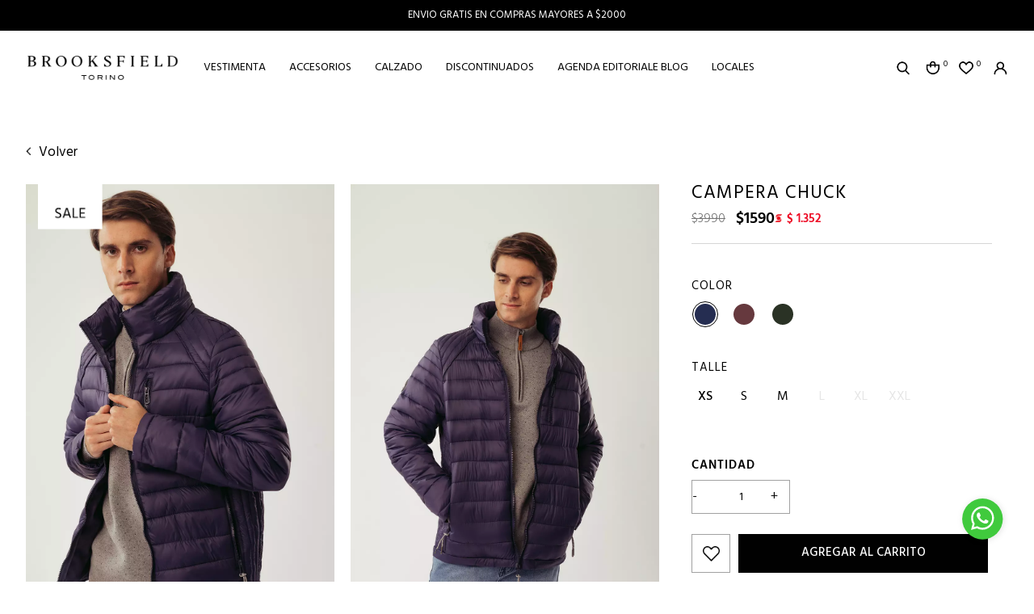

--- FILE ---
content_type: text/html; charset=UTF-8
request_url: https://brooksfield.com.uy/p/campera-chuck/774/14542
body_size: 15988
content:

<!doctype html>
<html lang="es">

<head>

    <!-- Primary Meta Tags -->
    <title>CAMPERA CHUCK - Brooksfield</title>
    <meta name="title" content="CAMPERA CHUCK - Brooksfield">
    <meta name="description" content="¿Buscas un abrigo cálido de invierno para pasar los mese">

    <!-- Open Graph / Facebook -->
    <meta property="og:type" content="website">
        <!-- Open Graph Meta Tag -->
    <meta property="og:url" content="https://brooksfield.com.uy/p/campera-chuck/774/14542">
    <meta property="og:title" content="CAMPERA CHUCK - Brooksfield">
    <meta property="og:description" content="¿Buscas un abrigo cálido de invierno para pasar los mese">
            <meta property="og:image" content="https://cdn.luna.com.uy/brooksfield.com.uy/files/s3/tmp/compressed/normal/kmf154hav5ozz6g0my11.webp" />
            <meta property="og:image" content="https://brooksfield.com.uy/files/metaLogo.png" />
    
    <!-- Twitter -->
    <meta property="twitter:card" content="summary_large_image">
    <meta property="twitter:url" content="https://brooksfield.com.uy">
    <meta property="twitter:title" content="CAMPERA CHUCK - Brooksfield">
    <meta property="twitter:description" content="¿Buscas un abrigo cálido de invierno para pasar los mese">
            <meta property="twitter:image" content="https://cdn.luna.com.uy/brooksfield.com.uy/files/s3/tmp/compressed/normal/kmf154hav5ozz6g0my11.webp" />
            <meta property="twitter:image" content="https://brooksfield.com.uy/files/metaLogo.png" />
    

    <script type="application/ld+json">
        {
                                    "@context": "http://www.schema.org"
                ,                                    "@type": "product"
                ,                                    "name": "CAMPERA CHUCK"
                ,                                    "description": "-"
                ,                                    "url": "https://brooksfield.com.uy/campera-chuck/774/14542"
                ,                                    "image": "https://cdn.luna.com.uy/brooksfield.com.uy/files/s3/tmp/compressed/normal/ujngseevut9iy6e8cmax.webp"
                ,             "offers": {
                         "@type": "Offer"
                        , "price": "1590"
                        , "sku": "P22LIQ50703IXS33"
                        , "priceCurrency": "UYU"
                                            }
                                    }
    </script>
                        <script>
                window.dataLayer = window.dataLayer || [];
                window.dataLayer.push({"sku":"P22LIQ50703IXS33","name":"CAMPERA CHUCK","price":1590,"quantity":"1","currency":"UYU","category":"noList","event":"data_layer_productView","stock":"on"});
            </script>
                <meta http-equiv="Content-Type" content="text/html; charset=utf-8" />
    <meta name="language" content="es" />

            <link rel="shortcut icon" href="/favicon.ico" type="image/x-icon">
        <link rel="icon" href="/favicon.ico" type="image/x-icon">
        <link rel="apple-touch-icon" sizes="57x57" href="/apple-icon-57x57.png">
        <link rel="apple-touch-icon" sizes="60x60" href="/apple-icon-60x60.png">
        <link rel="apple-touch-icon" sizes="72x72" href="/apple-icon-72x72.png">
        <link rel="apple-touch-icon" sizes="76x76" href="/apple-icon-76x76.png">
        <link rel="apple-touch-icon" sizes="114x114" href="/apple-icon-114x114.png">
        <link rel="apple-touch-icon" sizes="120x120" href="/apple-icon-120x120.png">
        <link rel="apple-touch-icon" sizes="144x144" href="/apple-icon-144x144.png">
        <link rel="apple-touch-icon" sizes="152x152" href="/apple-icon-152x152.png">
        <link rel="apple-touch-icon" sizes="180x180" href="/apple-icon-180x180.png">
        <link rel="icon" type="image/png" sizes="192x192" href="/android-icon-192x192.png">
        <link rel="icon" type="image/png" sizes="32x32" href="/favicon-32x32.png">
        <link rel="icon" type="image/png" sizes="96x96" href="/favicon-96x96.png">
        <link rel="icon" type="image/png" sizes="16x16" href="/favicon-16x16.png">
        <link rel="manifest" href="/manifest.json">
        <meta name="msapplication-TileColor" content="#ffffff">
        <meta name="msapplication-TileImage" content="/ms-icon-144x144.png">
        <meta name="theme-color" content="#ffffff">
        <meta name="format-detection" content="telephone=no">
    
    
            <meta name="viewport" content="width=device-width, initial-scale=1.0">
    

    <link rel="preload" href="https://use.fontawesome.com/releases/v5.3.1/css/all.css" integrity="sha384-mzrmE5qonljUremFsqc01SB46JvROS7bZs3IO2EmfFsd15uHvIt+Y8vEf7N7fWAU" crossorigin="anonymous" as="style" onload="this.onload=null;this.rel='stylesheet'">
    <noscript>
        <link rel="stylesheet" href="https://use.fontawesome.com/releases/v5.3.1/css/all.css" integrity="sha384-mzrmE5qonljUremFsqc01SB46JvROS7bZs3IO2EmfFsd15uHvIt+Y8vEf7N7fWAU" crossorigin="anonymous">
    </noscript>



    
    
    <!-- Google Tag Manager -->
<script>(function(w,d,s,l,i){w[l]=w[l]||[];w[l].push({'gtm.start':
new Date().getTime(),event:'gtm.js'});var f=d.getElementsByTagName(s)[0],
j=d.createElement(s),dl=l!='dataLayer'?'&l='+l:'';j.async=true;j.src=
'https://www.googletagmanager.com/gtm.js?id='+i+dl;f.parentNode.insertBefore(j,f);
})(window,document,'script','dataLayer','GTM-W67CTXPC');</script>
<!-- End Google Tag Manager -->
    <!--<script defer src="//d2wy8f7a9ursnm.cloudfront.net/v7/bugsnag.min.js" onload="startBugsnag()"></script>
<script>
    function startBugsnag(){
        Bugsnag.start({
            apiKey: "a1376bf105273354a6eb12327b6e6045",
            appVersion: "5.3.4",
            hostname: "Brooksfield",
            releaseStage: "production",
                    });
    }
</script>-->
                    <script async src="https://www.googletagmanager.com/gtag/js?id=G-5QWE953V7N"></script>
    <script>
      window.dataLayer = window.dataLayer || [];
      function gtag(){dataLayer.push(arguments);}
      gtag('js', new Date());

      gtag('config', 'G-5QWE953V7N');
    </script>
            <!-- Facebook Pixel Code -->
    <script defer>
        !function (f, b, e, v, n, t, s) {
            if (f.fbq) return;
            n = f.fbq = function () {
                n.callMethod ?
                    n.callMethod.apply(n, arguments) : n.queue.push(arguments)
            };
            if (!f._fbq) f._fbq = n;
            n.push = n;
            n.loaded = !0;
            n.version = '2.0';
            n.queue = [];
            t = b.createElement(e);
            t.async = !0;
            t.src = v;
            s = b.getElementsByTagName(e)[0];
            s.parentNode.insertBefore(t, s)
        }(window,
            document, 'script', 'https://connect.facebook.net/en_US/fbevents.js');

                fbq('init', '833544760366840');
                fbq('track', "PageView", {}, {"eventID": "nyod0rbuki"});
    </script>
                
     
    <link href="https://cdn.luna.com.uy/brooksfield.com.uy/assets/ac/d3df89fc-dbbc76be.css" rel="stylesheet">
<script src="https://cdn.luna.com.uy/brooksfield.com.uy/assets/ac/2b542a01-263c7fe3.js?v=1757073229"></script>    <script src="https://t.contentsquare.net/uxa/6299522b24313.js"></script>
<!-- Event snippet for Compra conversion page -->
<script>
  gtag('event', 'conversion', {
      'send_to': 'AW-793151108/0QqwCITb9ukbEISNmvoC',
      'value': 1.0,
      'currency': 'USD',
      'transaction_id': ''
  });
</script></head>

<body>
    <div class='whatsAppWebContainer' style="opacity:0;">
    <a href="https://wa.me/59895253270?text=Te%20escribo%20desde%20la%20web%20con%20la%20siguiente%20consulta%20" target="_blank">
        <img class="whatsAppWebLogo" src="https://cdn.luna.com.uy/brooksfield.com.uy/files/wp.svg"/>
    </a>
</div>
            <input type="hidden" id="googleAnalytics4EnabledForJS" value="1"/>
    <input type="hidden" id="googleAnalytics4TrackingCodeForJS" value="G-5QWE953V7N"/>

            <input type="hidden" id="facebookPixelEnabledForJS" value="1"/>
            <!-- Google Tag Manager (noscript) -->
<noscript><iframe src="https://www.googletagmanager.com/ns.html?id=GTM-W67CTXPC"
height="0" width="0" style="display:none;visibility:hidden"></iframe></noscript>
<!-- End Google Tag Manager (noscript) -->
        <input type="text" id="dummyUsername" name="username" style="width:0;height:0;visibility:hidden;position:absolute;left:0;top:0" />
    <input type="password" id="dummyUsernamePassword" name="password" style="width:0;height:0;visibility:hidden;position:absolute;left:0;top:0" />
    <input type="hidden" name="YII_CSRF_TOKEN" value="fQ8Y2mA8BcGeC_-zFwaiom5nJ_vMrht_tLzY65KxUn8ETi6CUG5Iradik8skYpPAASFhsrSebxDGjpLe3_Q8HQ==" />
    <input type="hidden" id="locale" value="es" />
        <input type="hidden" id="languageForJS" value="1" />
    <input type="hidden" id="fbViewContentEventId" value="s2upabj61z" />
    <input type="hidden" id="fbAddToCartEventId" value="6qsx98e3vx" />
    
    
    
<input type="hidden" value="qiek0ol1ejj4lse516i1c0bjx9nzzj" />
<link href="https://unpkg.com/aos@2.3.1/dist/aos.css" rel="stylesheet">
<link href="https://fonts.googleapis.com/css?family=Hind:300,400,500,700" rel="stylesheet">
<link rel="stylesheet" type="text/css" href="https://cdn.luna.com.uy/brooksfield.com.uy/css/slick/slick.css" />
<link rel="stylesheet" type="text/css" href="https://cdn.luna.com.uy/brooksfield.com.uy/css/slick/slick-theme.css" />
<link href="https://cdn.luna.com.uy/brooksfield.com.uy/css/layouts/header.1739739735.css" rel="stylesheet" type="text/css">
<link href="https://cdn.luna.com.uy/brooksfield.com.uy/css/layouts/keyframes.1739739735.css" rel="stylesheet" type="text/css">

<script type="text/javascript" src="//cdn.jsdelivr.net/jquery.slick/1.6.0/slick.min.js"></script>

<script src="https://cdn.luna.com.uy/brooksfield.com.uy/js/layouts/header.1739739735.js"></script>


<!-- AOS -->
<script src="https://unpkg.com/aos@2.3.1/dist/aos.js"></script>
<!-- jsDeliver -->
<script type="text/javascript" src="https://cdn.jsdelivr.net/npm/jquery-lazy@1.7.9/jquery.lazy.min.js"></script>


<script>
    AOS.init({
        startEvent: "load"
    });
</script>


<input id="sessionOrderId" type="hidden" value="0">

<div id="header" class="header tr-3">

    <input type="hidden" class="topMessageBarCounter" value='0' />

<div class="headerPromo"
    style='color: #FFFFFF; background: #000000;width: 100%;'>
                    <div class="headerPromoText"
                    style="background-color:#000000 ; color:#ffffff; text-align: center;">
                    ENVIO GRATIS EN COMPRAS MAYORES A $2000                  </div>
    </div>

    <div class="headerRow">

        <div class="headerCol">
            <div id="headerLogoContainer">
                <a href="/index.php">
                    <img class="desktopElement" src="https://cdn.luna.com.uy/brooksfield.com.uy/files/logo.png" alt="Brooksfield" loading="lazy">
                    <img class="mobileElement" src="https://cdn.luna.com.uy/brooksfield.com.uy/files/logo.png" alt="Brooksfield" loading="lazy">
                </a>
            </div>
            <div class="right mobileElement">
                <!-- cart mobile -->
                <a class="menuCartMobile" href="/cart">
                    <img class="cart" src="https://cdn.luna.com.uy/brooksfield.com.uy/files/cart.png" alt="Acceder al carrito de Brooksfield">
                    <div class=" cartAmount">
                        0                    </div>
                </a>
                <!-- wishlist mobile -->
                                    <div class="wishListProductsDiv headerShowLogin">
                        <img src="https://cdn.luna.com.uy/brooksfield.com.uy/files/heartIcon.png" alt="Wishlist">
                        <div class="wishListQuantity">0</div>
                    </div>
                
            </div>
        </div>

        <div class="headerCol desktopElement">
            <div class="categoriesContainer">
                                    <a href="/vestimenta/1" class="headerLink lineEffectCenter " data-category-id="6">
                        VESTIMENTA                    </a>
                                    <a href="/accesorios/1" class="headerLink lineEffectCenter " data-category-id="8">
                        Accesorios                    </a>
                                    <a href="/calzado/1" class="headerLink lineEffectCenter " data-category-id="9">
                        Calzado                    </a>
                                    <a href="/discontinuados/1" class="headerLink lineEffectCenter " data-category-id="3">
                        DISCONTINUADOS                    </a>
                
                <a href="/Agenda-editoriale-blog" class="headerLink lineEffectCenter">
                    Agenda editoriale blog
                </a>
                <a href="/locales" class="headerLink lineEffectCenter">
                    Locales
                </a>

            </div>
        </div>

        <div class="headerCol desktopElement">
            <div class="rightItemsContainer">

                <!-- search -->
                <div class="searchButton">
                    <img class="openCloseSearch" src="https://cdn.luna.com.uy/brooksfield.com.uy/files/search.png" alt="Buscar productos en la tienda de Brooksfield">
                </div>
                <!-- cart -->

                <a id="headerCart" href="/cart">
                    <img class="cart" src="https://cdn.luna.com.uy/brooksfield.com.uy/files/cart.png" alt="Acceder al carrito de Brooksfield">
                    <div class=" cartAmount">
                        0                    </div>
                </a>

                <!-- wishlist -->

                                    <div class="wishListProductsDiv headerShowLogin">
                        <img src="https://cdn.luna.com.uy/brooksfield.com.uy/files/heartIcon.png" alt="Wishlist">
                        <div class="wishListQuantity">0</div>
                    </div>
                
                <!-- login -->

                                    <div class="headerShowLogin unloged">
                        <div class="profileIcon">
                            <img src="https://cdn.luna.com.uy/brooksfield.com.uy/files/profile.png" alt="Acceder a al perfil del usuario">
                        </div>
                    </div>
                
            </div>
        </div>
    </div>
</div>

<div class="searchBarHeader tr-4">
    <div id="searchBar">
        <img class="searchImage" src="https://cdn.luna.com.uy/brooksfield.com.uy/files/search.png" alt="Buscar productos en Brooksfield">
        <input type="type" class="searchSite" autocomplete="false" placeholder="Buscar" />
    </div>
</div>

<div id="headerDummy"></div>
        <div class="expandedCategory" data-category-id="6">
            <div class="totalCategoryColumn">
                <div class="categoriesMenuContainer">
                    <a href="/vestimenta/1" data-category-id="6" class="categoryLevelTwoTitle ">
                        <div class="categoryLevelTwoContainer lineEffectCenter">
                            Ver todo
                        </div>
                    </a>
                </div>
                                    <div class="categoriesMenuContainer">
                        <a href="/vestimenta/camisas/1" data-category-id="14" class="categoryLevelTwoTitle ">
                            <div class="categoryLevelTwoContainer lineEffectCenter">
                                Camisas                            </div>
                        </a>
                    </div>
                                    <div class="categoriesMenuContainer">
                        <a href="/vestimenta/calzado/1" data-category-id="61" class="categoryLevelTwoTitle ">
                            <div class="categoryLevelTwoContainer lineEffectCenter">
                                Calzado                            </div>
                        </a>
                    </div>
                                    <div class="categoriesMenuContainer">
                        <a href="/vestimenta/remeras/1" data-category-id="15" class="categoryLevelTwoTitle ">
                            <div class="categoryLevelTwoContainer lineEffectCenter">
                                Remeras                            </div>
                        </a>
                    </div>
                                    <div class="categoriesMenuContainer">
                        <a href="/vestimenta/polos/1" data-category-id="16" class="categoryLevelTwoTitle ">
                            <div class="categoryLevelTwoContainer lineEffectCenter">
                                Polos                            </div>
                        </a>
                    </div>
                                    <div class="categoriesMenuContainer">
                        <a href="/vestimenta/shorts-de-bano/1" data-category-id="47" class="categoryLevelTwoTitle ">
                            <div class="categoryLevelTwoContainer lineEffectCenter">
                                Shorts de baño                            </div>
                        </a>
                    </div>
                                    <div class="categoriesMenuContainer">
                        <a href="/vestimenta/bermudas/1" data-category-id="44" class="categoryLevelTwoTitle ">
                            <div class="categoryLevelTwoContainer lineEffectCenter">
                                Bermudas                            </div>
                        </a>
                    </div>
                                    <div class="categoriesMenuContainer">
                        <a href="/vestimenta/camperas-y-abrigos/1" data-category-id="21" class="categoryLevelTwoTitle ">
                            <div class="categoryLevelTwoContainer lineEffectCenter">
                                Camperas y Abrigos                            </div>
                        </a>
                    </div>
                                    <div class="categoriesMenuContainer">
                        <a href="/vestimenta/algodon/1" data-category-id="22" class="categoryLevelTwoTitle ">
                            <div class="categoryLevelTwoContainer lineEffectCenter">
                                Algodón                            </div>
                        </a>
                    </div>
                                    <div class="categoriesMenuContainer">
                        <a href="/vestimenta/jeans/1" data-category-id="18" class="categoryLevelTwoTitle ">
                            <div class="categoryLevelTwoContainer lineEffectCenter">
                                Jeans                            </div>
                        </a>
                    </div>
                                    <div class="categoriesMenuContainer">
                        <a href="/vestimenta/pantalones/1" data-category-id="19" class="categoryLevelTwoTitle ">
                            <div class="categoryLevelTwoContainer lineEffectCenter">
                                Pantalones                            </div>
                        </a>
                    </div>
                                    <div class="categoriesMenuContainer">
                        <a href="/vestimenta/tejido/1" data-category-id="17" class="categoryLevelTwoTitle ">
                            <div class="categoryLevelTwoContainer lineEffectCenter">
                                Tejido                            </div>
                        </a>
                    </div>
                            </div>
                            <img src="https://cfluna.com/brooksfield.com.uy/cdn/files/tmp/compressed/normal/kx189h1jrle095t3958u.webp" alt="VESTIMENTA">
                    </div>
        <div class="expandedCategory" data-category-id="8">
            <div class="totalCategoryColumn">
                <div class="categoriesMenuContainer">
                    <a href="/accesorios/1" data-category-id="8" class="categoryLevelTwoTitle ">
                        <div class="categoryLevelTwoContainer lineEffectCenter">
                            Ver todo
                        </div>
                    </a>
                </div>
                                    <div class="categoriesMenuContainer">
                        <a href="/accesorios/medias/1" data-category-id="23" class="categoryLevelTwoTitle ">
                            <div class="categoryLevelTwoContainer lineEffectCenter">
                                Medias                            </div>
                        </a>
                    </div>
                                    <div class="categoriesMenuContainer">
                        <a href="/accesorios/gorros/1" data-category-id="25" class="categoryLevelTwoTitle ">
                            <div class="categoryLevelTwoContainer lineEffectCenter">
                                Gorros                            </div>
                        </a>
                    </div>
                                    <div class="categoriesMenuContainer">
                        <a href="/accesorios/boxers/1" data-category-id="26" class="categoryLevelTwoTitle ">
                            <div class="categoryLevelTwoContainer lineEffectCenter">
                                Boxers                            </div>
                        </a>
                    </div>
                                    <div class="categoriesMenuContainer">
                        <a href="/accesorios/billeteras/1" data-category-id="27" class="categoryLevelTwoTitle ">
                            <div class="categoryLevelTwoContainer lineEffectCenter">
                                Billeteras                            </div>
                        </a>
                    </div>
                                    <div class="categoriesMenuContainer">
                        <a href="/accesorios/cinturones/1" data-category-id="28" class="categoryLevelTwoTitle ">
                            <div class="categoryLevelTwoContainer lineEffectCenter">
                                Cinturones                            </div>
                        </a>
                    </div>
                                    <div class="categoriesMenuContainer">
                        <a href="/accesorios/llaveros/1" data-category-id="75" class="categoryLevelTwoTitle ">
                            <div class="categoryLevelTwoContainer lineEffectCenter">
                                LLAVEROS                            </div>
                        </a>
                    </div>
                            </div>
                            <img src="https://cfluna.com/brooksfield.com.uy/cdn/files/tmp/compressed/normal/2v1s9kztrbi4gf6rc2kz.webp" alt="Accesorios">
                    </div>
        <div class="expandedCategory" data-category-id="9">
            <div class="totalCategoryColumn">
                <div class="categoriesMenuContainer">
                    <a href="/calzado/1" data-category-id="9" class="categoryLevelTwoTitle ">
                        <div class="categoryLevelTwoContainer lineEffectCenter">
                            Ver todo
                        </div>
                    </a>
                </div>
                                    <div class="categoriesMenuContainer">
                        <a href="/calzado/zapatos/1" data-category-id="13" class="categoryLevelTwoTitle ">
                            <div class="categoryLevelTwoContainer lineEffectCenter">
                                Zapatos                            </div>
                        </a>
                    </div>
                                    <div class="categoriesMenuContainer">
                        <a href="/calzado/zapatillas/1" data-category-id="29" class="categoryLevelTwoTitle ">
                            <div class="categoryLevelTwoContainer lineEffectCenter">
                                Zapatillas                            </div>
                        </a>
                    </div>
                                    <div class="categoriesMenuContainer">
                        <a href="/calzado/botas/1" data-category-id="30" class="categoryLevelTwoTitle ">
                            <div class="categoryLevelTwoContainer lineEffectCenter">
                                Botas                            </div>
                        </a>
                    </div>
                            </div>
                            <img src="https://cfluna.com/brooksfield.com.uy/cdn/files/tmp/compressed/normal/oqdgto2s5ngj3n7o2k15.webp" alt="Calzado">
                    </div>
        <div class="expandedCategory" data-category-id="3">
            <div class="totalCategoryColumn">
                <div class="categoriesMenuContainer">
                    <a href="/discontinuados/1" data-category-id="3" class="categoryLevelTwoTitle ">
                        <div class="categoryLevelTwoContainer lineEffectCenter">
                            Ver todo
                        </div>
                    </a>
                </div>
                                    <div class="categoriesMenuContainer">
                        <a href="/discontinuados/camisas/1" data-category-id="32" class="categoryLevelTwoTitle ">
                            <div class="categoryLevelTwoContainer lineEffectCenter">
                                Camisas                            </div>
                        </a>
                    </div>
                                    <div class="categoriesMenuContainer">
                        <a href="/discontinuados/pantalones/1" data-category-id="58" class="categoryLevelTwoTitle ">
                            <div class="categoryLevelTwoContainer lineEffectCenter">
                                Pantalones                            </div>
                        </a>
                    </div>
                                    <div class="categoriesMenuContainer">
                        <a href="/discontinuados/calzado/1" data-category-id="69" class="categoryLevelTwoTitle ">
                            <div class="categoryLevelTwoContainer lineEffectCenter">
                                Calzado                            </div>
                        </a>
                    </div>
                                    <div class="categoriesMenuContainer">
                        <a href="/discontinuados/accesorios/1" data-category-id="72" class="categoryLevelTwoTitle ">
                            <div class="categoryLevelTwoContainer lineEffectCenter">
                                Accesorios                            </div>
                        </a>
                    </div>
                                    <div class="categoriesMenuContainer">
                        <a href="/discontinuados/jeans/1" data-category-id="74" class="categoryLevelTwoTitle ">
                            <div class="categoryLevelTwoContainer lineEffectCenter">
                                JEANS                            </div>
                        </a>
                    </div>
                                    <div class="categoriesMenuContainer">
                        <a href="/discontinuados/remeras-y-polos/1" data-category-id="31" class="categoryLevelTwoTitle ">
                            <div class="categoryLevelTwoContainer lineEffectCenter">
                                Remeras y Polos                            </div>
                        </a>
                    </div>
                                    <div class="categoriesMenuContainer">
                        <a href="/discontinuados/algodon/1" data-category-id="33" class="categoryLevelTwoTitle ">
                            <div class="categoryLevelTwoContainer lineEffectCenter">
                                Algodón                            </div>
                        </a>
                    </div>
                                    <div class="categoriesMenuContainer">
                        <a href="/discontinuados/shorts-de-bano/1" data-category-id="34" class="categoryLevelTwoTitle ">
                            <div class="categoryLevelTwoContainer lineEffectCenter">
                                Shorts de baño                            </div>
                        </a>
                    </div>
                                    <div class="categoriesMenuContainer">
                        <a href="/discontinuados/bermudas/1" data-category-id="35" class="categoryLevelTwoTitle ">
                            <div class="categoryLevelTwoContainer lineEffectCenter">
                                Bermudas                            </div>
                        </a>
                    </div>
                                    <div class="categoriesMenuContainer">
                        <a href="/discontinuados/tejido/1" data-category-id="45" class="categoryLevelTwoTitle ">
                            <div class="categoryLevelTwoContainer lineEffectCenter">
                                Tejido                            </div>
                        </a>
                    </div>
                                    <div class="categoriesMenuContainer">
                        <a href="/discontinuados/camperas-y-abrigos/1" data-category-id="46" class="categoryLevelTwoTitle ">
                            <div class="categoryLevelTwoContainer lineEffectCenter">
                                Camperas y Abrigos                            </div>
                        </a>
                    </div>
                            </div>
                            <img src="https://cfluna.com/brooksfield.com.uy/cdn/files/tmp/compressed/normal/ect9ohwhirb3z8xd2fwg.webp" alt="DISCONTINUADOS">
                    </div>

<div class="headerMobileMenuIcon mobileElement">
    <span></span>
    <span></span>
    <span></span>
    <span></span>
    <span></span>
    <span></span>
</div>


<div id="headerMobileMenu" class="mobileElement">

    <div class="topHeaderMobileIcons">
        <div class="left">
            <!-- user mobile -->
                            <div class="userMobile">
                    <img class="headerShowLogin " src="https://cdn.luna.com.uy/brooksfield.com.uy/files/profile.png" alt="Acceder a al perfil del usuario" />
                    <div id="logoutMobile" class="headerShowLogin ">Iniciar sesión</div>
                </div>
            
        </div>
        <div class="right">


            <!-- cart mobile -->

            <a class="menuCartMobile mobileElement" href="/cart">
                <img class="cart" src="https://cdn.luna.com.uy/brooksfield.com.uy/files/cart.png" alt="Acceder al carrito de Brooksfield">
                <div class=" cartAmount">
                    0                </div>
            </a>

            <!-- wishlist mobile -->

                            <div class="wishListProductsDiv headerShowLogin">
                    <img src="https://cdn.luna.com.uy/brooksfield.com.uy/files/heartIcon.png" alt="Wishlist">
                    <div class="wishListQuantity">0</div>
                </div>
            
        </div>
    </div>

    <!-- search mobile -->

    <div class="searchMobileContainer">
        <div id="mobileSearchBar">
            <img id="mobileSearchImg" src="https://cdn.luna.com.uy/brooksfield.com.uy/files/search.png" alt="Buscar productos en Brooksfield">
            <input type="search" id="mobileSearch" placeholder="Buscar" />
        </div>
    </div>

    <!-- categories mobile -->

    <div class="mobileMenuItems">
                    <div class='mobileMenuItem'>
                <a class='mobileMenuLink' href='/vestimenta/1'>
                    VESTIMENTA                </a>
                                    <div class='mobileMenuSeeMore' data-category-id='6'>+</div>
                    <div class='mobileMenuSubcategories'>
                        <div class="mobileMenuSubcategory">
                            <a href='/vestimenta/1' class='mobileMenuLink mobileMenuSubcategoryText bold'>Ver todo</a>
                        </div>
                                                    <div class='mobileMenuSubcategory'>
                                <a href='/vestimenta/camisas/1' class='mobileMenuLink mobileMenuSubcategoryText'>Camisas</a>
                                                            </div>
                                                    <div class='mobileMenuSubcategory'>
                                <a href='/vestimenta/calzado/1' class='mobileMenuLink mobileMenuSubcategoryText'>Calzado</a>
                                                            </div>
                                                    <div class='mobileMenuSubcategory'>
                                <a href='/vestimenta/remeras/1' class='mobileMenuLink mobileMenuSubcategoryText'>Remeras</a>
                                                            </div>
                                                    <div class='mobileMenuSubcategory'>
                                <a href='/vestimenta/polos/1' class='mobileMenuLink mobileMenuSubcategoryText'>Polos</a>
                                                            </div>
                                                    <div class='mobileMenuSubcategory'>
                                <a href='/vestimenta/shorts-de-bano/1' class='mobileMenuLink mobileMenuSubcategoryText'>Shorts de baño</a>
                                                            </div>
                                                    <div class='mobileMenuSubcategory'>
                                <a href='/vestimenta/bermudas/1' class='mobileMenuLink mobileMenuSubcategoryText'>Bermudas</a>
                                                            </div>
                                                    <div class='mobileMenuSubcategory'>
                                <a href='/vestimenta/camperas-y-abrigos/1' class='mobileMenuLink mobileMenuSubcategoryText'>Camperas y Abrigos</a>
                                                            </div>
                                                    <div class='mobileMenuSubcategory'>
                                <a href='/vestimenta/algodon/1' class='mobileMenuLink mobileMenuSubcategoryText'>Algodón</a>
                                                            </div>
                                                    <div class='mobileMenuSubcategory'>
                                <a href='/vestimenta/jeans/1' class='mobileMenuLink mobileMenuSubcategoryText'>Jeans</a>
                                                            </div>
                                                    <div class='mobileMenuSubcategory'>
                                <a href='/vestimenta/pantalones/1' class='mobileMenuLink mobileMenuSubcategoryText'>Pantalones</a>
                                                            </div>
                                                    <div class='mobileMenuSubcategory'>
                                <a href='/vestimenta/tejido/1' class='mobileMenuLink mobileMenuSubcategoryText'>Tejido</a>
                                                            </div>
                                            </div>
                            </div>
                    <div class='mobileMenuItem'>
                <a class='mobileMenuLink' href='/accesorios/1'>
                    Accesorios                </a>
                                    <div class='mobileMenuSeeMore' data-category-id='8'>+</div>
                    <div class='mobileMenuSubcategories'>
                        <div class="mobileMenuSubcategory">
                            <a href='/accesorios/1' class='mobileMenuLink mobileMenuSubcategoryText bold'>Ver todo</a>
                        </div>
                                                    <div class='mobileMenuSubcategory'>
                                <a href='/accesorios/medias/1' class='mobileMenuLink mobileMenuSubcategoryText'>Medias</a>
                                                            </div>
                                                    <div class='mobileMenuSubcategory'>
                                <a href='/accesorios/gorros/1' class='mobileMenuLink mobileMenuSubcategoryText'>Gorros</a>
                                                            </div>
                                                    <div class='mobileMenuSubcategory'>
                                <a href='/accesorios/boxers/1' class='mobileMenuLink mobileMenuSubcategoryText'>Boxers</a>
                                                            </div>
                                                    <div class='mobileMenuSubcategory'>
                                <a href='/accesorios/billeteras/1' class='mobileMenuLink mobileMenuSubcategoryText'>Billeteras</a>
                                                            </div>
                                                    <div class='mobileMenuSubcategory'>
                                <a href='/accesorios/cinturones/1' class='mobileMenuLink mobileMenuSubcategoryText'>Cinturones</a>
                                                            </div>
                                                    <div class='mobileMenuSubcategory'>
                                <a href='/accesorios/llaveros/1' class='mobileMenuLink mobileMenuSubcategoryText'>LLAVEROS</a>
                                                            </div>
                                            </div>
                            </div>
                    <div class='mobileMenuItem'>
                <a class='mobileMenuLink' href='/calzado/1'>
                    Calzado                </a>
                                    <div class='mobileMenuSeeMore' data-category-id='9'>+</div>
                    <div class='mobileMenuSubcategories'>
                        <div class="mobileMenuSubcategory">
                            <a href='/calzado/1' class='mobileMenuLink mobileMenuSubcategoryText bold'>Ver todo</a>
                        </div>
                                                    <div class='mobileMenuSubcategory'>
                                <a href='/calzado/zapatos/1' class='mobileMenuLink mobileMenuSubcategoryText'>Zapatos</a>
                                                                    <div class='mobileMenuSeeMore' data-category-id='13'>+</div>
                                    <div class='mobileMenuSubcategories'>
                                                                                    <div class='mobileMenuSubcategory'>
                                                <a href='/calzado/zapatos/zapatillas/1' class='mobileMenuLink mobileMenuSubcategoryText'>Zapatillas</a>
                                            </div>
                                                                                    <div class='mobileMenuSubcategory'>
                                                <a href='/calzado/zapatos/botas/1' class='mobileMenuLink mobileMenuSubcategoryText'>Botas</a>
                                            </div>
                                                                            </div>
                                                            </div>
                                                    <div class='mobileMenuSubcategory'>
                                <a href='/calzado/zapatillas/1' class='mobileMenuLink mobileMenuSubcategoryText'>Zapatillas</a>
                                                            </div>
                                                    <div class='mobileMenuSubcategory'>
                                <a href='/calzado/botas/1' class='mobileMenuLink mobileMenuSubcategoryText'>Botas</a>
                                                            </div>
                                            </div>
                            </div>
                    <div class='mobileMenuItem'>
                <a class='mobileMenuLink' href='/discontinuados/1'>
                    DISCONTINUADOS                </a>
                                    <div class='mobileMenuSeeMore' data-category-id='3'>+</div>
                    <div class='mobileMenuSubcategories'>
                        <div class="mobileMenuSubcategory">
                            <a href='/discontinuados/1' class='mobileMenuLink mobileMenuSubcategoryText bold'>Ver todo</a>
                        </div>
                                                    <div class='mobileMenuSubcategory'>
                                <a href='/discontinuados/camisas/1' class='mobileMenuLink mobileMenuSubcategoryText'>Camisas</a>
                                                            </div>
                                                    <div class='mobileMenuSubcategory'>
                                <a href='/discontinuados/pantalones/1' class='mobileMenuLink mobileMenuSubcategoryText'>Pantalones</a>
                                                            </div>
                                                    <div class='mobileMenuSubcategory'>
                                <a href='/discontinuados/calzado/1' class='mobileMenuLink mobileMenuSubcategoryText'>Calzado</a>
                                                            </div>
                                                    <div class='mobileMenuSubcategory'>
                                <a href='/discontinuados/accesorios/1' class='mobileMenuLink mobileMenuSubcategoryText'>Accesorios</a>
                                                            </div>
                                                    <div class='mobileMenuSubcategory'>
                                <a href='/discontinuados/jeans/1' class='mobileMenuLink mobileMenuSubcategoryText'>JEANS</a>
                                                                    <div class='mobileMenuSeeMore' data-category-id='74'>+</div>
                                    <div class='mobileMenuSubcategories'>
                                                                                    <div class='mobileMenuSubcategory'>
                                                <a href='/discontinuados/jeans/jeans/1' class='mobileMenuLink mobileMenuSubcategoryText'>Jeans</a>
                                            </div>
                                                                                    <div class='mobileMenuSubcategory'>
                                                <a href='/discontinuados/jeans/jeans-discontinuados/1' class='mobileMenuLink mobileMenuSubcategoryText'>Jeans discontinuados</a>
                                            </div>
                                                                            </div>
                                                            </div>
                                                    <div class='mobileMenuSubcategory'>
                                <a href='/discontinuados/remeras-y-polos/1' class='mobileMenuLink mobileMenuSubcategoryText'>Remeras y Polos</a>
                                                            </div>
                                                    <div class='mobileMenuSubcategory'>
                                <a href='/discontinuados/algodon/1' class='mobileMenuLink mobileMenuSubcategoryText'>Algodón</a>
                                                                    <div class='mobileMenuSeeMore' data-category-id='33'>+</div>
                                    <div class='mobileMenuSubcategories'>
                                                                                    <div class='mobileMenuSubcategory'>
                                                <a href='/discontinuados/algodon/polos/1' class='mobileMenuLink mobileMenuSubcategoryText'>Polos</a>
                                            </div>
                                                                                    <div class='mobileMenuSubcategory'>
                                                <a href='/discontinuados/algodon/polos-discontinuados/1' class='mobileMenuLink mobileMenuSubcategoryText'>Polos Discontinuados</a>
                                            </div>
                                                                                    <div class='mobileMenuSubcategory'>
                                                <a href='/discontinuados/algodon/algodon/1' class='mobileMenuLink mobileMenuSubcategoryText'>Algodón</a>
                                            </div>
                                                                            </div>
                                                            </div>
                                                    <div class='mobileMenuSubcategory'>
                                <a href='/discontinuados/shorts-de-bano/1' class='mobileMenuLink mobileMenuSubcategoryText'>Shorts de baño</a>
                                                            </div>
                                                    <div class='mobileMenuSubcategory'>
                                <a href='/discontinuados/bermudas/1' class='mobileMenuLink mobileMenuSubcategoryText'>Bermudas</a>
                                                            </div>
                                                    <div class='mobileMenuSubcategory'>
                                <a href='/discontinuados/tejido/1' class='mobileMenuLink mobileMenuSubcategoryText'>Tejido</a>
                                                            </div>
                                                    <div class='mobileMenuSubcategory'>
                                <a href='/discontinuados/camperas-y-abrigos/1' class='mobileMenuLink mobileMenuSubcategoryText'>Camperas y Abrigos</a>
                                                            </div>
                                            </div>
                            </div>
                <a class='mobileMenuLink' href='/Agenda-editoriale-blog'>
            Agenda editoriale blog
        </a>
        <a class='mobileMenuLink' href='/locales'>
            Locales
        </a>
    </div>
</div>

<div class="bkg"></div>    <div id="content">
        
<input type="hidden" id="selectedProductId" value="14542" />
<input type="hidden" id="selectedProductLimitQuantity" value="" />
<input type="hidden" id="selectedProductLimitedForUser" value="" />
<input type="hidden" id="onlineOfferId" value="774" />
<input type="hidden" id="categoryLevelThreeId" value="0" />
<input type="hidden" id="categoryLevelTwoId" value="0" />
<input type="hidden" id="categoryLevelOneId" value="0" />
<input type="hidden" id="stockForJs" value="13">
<input type="hidden" id="quantityForJs" value="1.000">
<input type="hidden" id="limitedByStockForJs" value="1">
<input type="hidden" id="groupId" value="0" />
<div style="display:none;" id="searchText"></div>
<input type="hidden" id="wish-list-products" value='[]' />
<input type="hidden" id="lunaEventId" value="0" />
<input id='lunaEvents' type='hidden' value='[]'>
<input id='pageLanguage' type='hidden' value='1'>
<input type="hidden" id="phoneRequestInfo" value="0">
<input id='isComboProduct' type='hidden' value='0'>

<div id="offerForJS" style="display:none">
    {"id":774,"name":"CAMPERA CHUCK"}</div>

<div id="productsForJS" style="display:none">
    [{"id":14531,"sku":"P22LIQ50703IL26","title":"CAMPERA CHUCK","description":"\u003Cp\u003E\u003C\/p\u003E\u003Cdiv style=\u0022text-align: left;\u0022\u003E\u003Cspan style=\u0022font-family: \u0026quot;Avenir Next\u0026quot;, sans-serif;\u0022\u003E¿Buscas un abrigo cálido de invierno para pasar los meses más fríos? Nuestras camperas de invierno son justo lo que necesitas.\u003C\/span\u003E\u003C\/div\u003E\u003Cdiv style=\u0022text-align: left;\u0022\u003E\u003Cspan style=\u0022font-family: \u0026quot;Avenir Next\u0026quot;, sans-serif;\u0022\u003ELogo en relieve de goma en manga.\u003C\/span\u003E\u003C\/div\u003E\u003Cdiv style=\u0022text-align: left;\u0022\u003E\u003Cspan style=\u0022font-family: \u0026quot;Avenir Next\u0026quot;, sans-serif;\u0022\u003ECuello elevado.\u003C\/span\u003E\u003C\/div\u003E\u003Cdiv style=\u0022text-align: left;\u0022\u003E\u003Cspan style=\u0022font-family: \u0026quot;Avenir Next\u0026quot;, sans-serif;\u0022\u003EDiseño acolchado y acolchado.\u003C\/span\u003E\u003C\/div\u003E\u003Cdiv style=\u0022text-align: left;\u0022\u003E\u003Cspan style=\u0022font-family: \u0026quot;Avenir Next\u0026quot;, sans-serif;\u0022\u003EBolsillos verticales cubiertos con cierre.\u003C\/span\u003E\u003C\/div\u003E\u003Cdiv style=\u0022text-align: left;\u0022\u003E\u003Cspan style=\u0022font-family: \u0026quot;Avenir Next\u0026quot;, sans-serif;\u0022\u003ECierre entero de cremallera.\u003C\/span\u003E\u003C\/div\u003E\u003Cdiv style=\u0022text-align: left;\u0022\u003E\u003Cspan style=\u0022font-family: \u0026quot;Avenir Next\u0026quot;, sans-serif;\u0022\u003EBolsillo adicional en el pecho.\u003C\/span\u003E\u003C\/div\u003E\u003Cdiv style=\u0022text-align: left;\u0022\u003E\u003Cspan style=\u0022font-family: \u0026quot;Avenir Next\u0026quot;, sans-serif;\u0022\u003ECapucha oculta.\u003C\/span\u003E\u003C\/div\u003E\u003Cp\u003E\u003C\/p\u003E\u003Cp\u003E\u003C\/p\u003E\u003Cdiv style=\u0022text-align: left;\u0022\u003E\u003Cspan style=\u0022font-family: \u0026quot;Avenir Next\u0026quot;, sans-serif;\u0022\u003EEl modelo usa talle M.\u003C\/span\u003E\u003C\/div\u003E\u003Cdiv style=\u0022text-align: left;\u0022\u003E\u003Cspan style=\u0022font-family: \u0026quot;Avenir Next\u0026quot;, sans-serif;\u0022\u003ECódigo: 2250703I\u003C\/span\u003E\u003C\/div\u003E\u003Cp\u003E\u003C\/p\u003E","aux_descriptions":"[]","is_offer":1,"stock":"7.000","multiple":"1.000","unit_type_id":1,"unit_type_name":"unidades","unit_type":"unidades","limited_by_stock":1,"sizeChartFileURL":"https:\/\/cdn.luna.com.uy\/brooksfield.com.uy\/files\/s3\/tmp\/x675sk8iykbtsxwqphs2.png","files":[{"height":1500,"width":1000,"file_type_id":1,"url":"https:\/\/cdn.luna.com.uy\/brooksfield.com.uy\/files\/s3\/tmp\/compressed\/normal\/ujngseevut9iy6e8cmax.webp","thumbnail_url":"\/files\/s3\/tmp\/compressed\/thumbs\/ujngseevut9iy6e8cmax.webp"},{"height":1500,"width":1000,"file_type_id":1,"url":"https:\/\/cdn.luna.com.uy\/brooksfield.com.uy\/files\/s3\/tmp\/compressed\/normal\/cr6h1tccu4hl0b3ptt2s.webp","thumbnail_url":"\/files\/s3\/tmp\/compressed\/thumbs\/cr6h1tccu4hl0b3ptt2s.webp"},{"height":1500,"width":1000,"file_type_id":1,"url":"https:\/\/cdn.luna.com.uy\/brooksfield.com.uy\/files\/s3\/tmp\/compressed\/normal\/c2gj4h22x7yh8d754gnd.webp","thumbnail_url":"\/files\/s3\/tmp\/compressed\/thumbs\/c2gj4h22x7yh8d754gnd.webp"},{"height":1500,"width":1000,"file_type_id":1,"url":"https:\/\/cdn.luna.com.uy\/brooksfield.com.uy\/files\/s3\/tmp\/compressed\/normal\/u8by6lhfhdjncd1nj704.webp","thumbnail_url":"\/files\/s3\/tmp\/compressed\/thumbs\/u8by6lhfhdjncd1nj704.webp"},{"height":1500,"width":1000,"file_type_id":1,"url":"https:\/\/cdn.luna.com.uy\/brooksfield.com.uy\/files\/s3\/tmp\/compressed\/normal\/rg84i8pe1on5tw1cb0va.webp","thumbnail_url":"\/files\/s3\/tmp\/compressed\/thumbs\/rg84i8pe1on5tw1cb0va.webp"}],"price_before_discounts":1590000,"needs_budget":0,"price":"1.590","old_price":"3.990","preorderBadge":0,"preorder_stock":0,"preorder_stock_text":"","currency_symbol":"$","specIds":["10","7"],"limited_for_user":0,"limited_for_user_quantity":0,"discounts":[],"discountFinalPrices":{"22":1351.5},"bank_discounts":[{"id":22,"name":"Scotia 15  todas categorias"}],"saleBadgeUrl":"https:\/\/cdn.luna.com.uy\/brooksfield.com.uy\/files\/sale-badge.png","customizableFields":[],"lunaEvents":[],"ticket_event_id":0},{"id":14533,"sku":"P22LIQ50703IM33","title":"CAMPERA CHUCK","description":"\u003Cp\u003E\u003C\/p\u003E\u003Cdiv style=\u0022text-align: left;\u0022\u003E\u003Cspan style=\u0022font-family: \u0026quot;Avenir Next\u0026quot;, sans-serif;\u0022\u003E¿Buscas un abrigo cálido de invierno para pasar los meses más fríos? Nuestras camperas de invierno son justo lo que necesitas.\u003C\/span\u003E\u003C\/div\u003E\u003Cdiv style=\u0022text-align: left;\u0022\u003E\u003Cspan style=\u0022font-family: \u0026quot;Avenir Next\u0026quot;, sans-serif;\u0022\u003ELogo en relieve de goma en manga.\u003C\/span\u003E\u003C\/div\u003E\u003Cdiv style=\u0022text-align: left;\u0022\u003E\u003Cspan style=\u0022font-family: \u0026quot;Avenir Next\u0026quot;, sans-serif;\u0022\u003ECuello elevado.\u003C\/span\u003E\u003C\/div\u003E\u003Cdiv style=\u0022text-align: left;\u0022\u003E\u003Cspan style=\u0022font-family: \u0026quot;Avenir Next\u0026quot;, sans-serif;\u0022\u003EDiseño acolchado y acolchado.\u003C\/span\u003E\u003C\/div\u003E\u003Cdiv style=\u0022text-align: left;\u0022\u003E\u003Cspan style=\u0022font-family: \u0026quot;Avenir Next\u0026quot;, sans-serif;\u0022\u003EBolsillos verticales cubiertos con cierre.\u003C\/span\u003E\u003C\/div\u003E\u003Cdiv style=\u0022text-align: left;\u0022\u003E\u003Cspan style=\u0022font-family: \u0026quot;Avenir Next\u0026quot;, sans-serif;\u0022\u003ECierre entero de cremallera.\u003C\/span\u003E\u003C\/div\u003E\u003Cdiv style=\u0022text-align: left;\u0022\u003E\u003Cspan style=\u0022font-family: \u0026quot;Avenir Next\u0026quot;, sans-serif;\u0022\u003EBolsillo adicional en el pecho.\u003C\/span\u003E\u003C\/div\u003E\u003Cdiv style=\u0022text-align: left;\u0022\u003E\u003Cspan style=\u0022font-family: \u0026quot;Avenir Next\u0026quot;, sans-serif;\u0022\u003ECapucha oculta.\u003C\/span\u003E\u003C\/div\u003E\u003Cp\u003E\u003C\/p\u003E\u003Cp\u003E\u003C\/p\u003E\u003Cdiv style=\u0022text-align: left;\u0022\u003E\u003Cspan style=\u0022font-family: \u0026quot;Avenir Next\u0026quot;, sans-serif;\u0022\u003EEl modelo usa talle M.\u003C\/span\u003E\u003C\/div\u003E\u003Cdiv style=\u0022text-align: left;\u0022\u003E\u003Cspan style=\u0022font-family: \u0026quot;Avenir Next\u0026quot;, sans-serif;\u0022\u003ECódigo: 2250703I\u003C\/span\u003E\u003C\/div\u003E\u003Cp\u003E\u003C\/p\u003E","aux_descriptions":"[]","is_offer":1,"stock":"4.000","multiple":"1.000","unit_type_id":1,"unit_type_name":"unidades","unit_type":"unidades","limited_by_stock":1,"sizeChartFileURL":"https:\/\/cdn.luna.com.uy\/brooksfield.com.uy\/files\/s3\/tmp\/x675sk8iykbtsxwqphs2.png","files":[{"height":1499,"width":1000,"file_type_id":1,"url":"https:\/\/cdn.luna.com.uy\/brooksfield.com.uy\/files\/s3\/tmp\/compressed\/normal\/kmf154hav5ozz6g0my11.webp","thumbnail_url":"\/files\/s3\/tmp\/compressed\/thumbs\/kmf154hav5ozz6g0my11.webp"},{"height":1499,"width":1000,"file_type_id":1,"url":"https:\/\/cdn.luna.com.uy\/brooksfield.com.uy\/files\/s3\/tmp\/compressed\/normal\/v9kvhvvimmjcnx8um6hz.webp","thumbnail_url":"\/files\/s3\/tmp\/compressed\/thumbs\/v9kvhvvimmjcnx8um6hz.webp"},{"height":1499,"width":1000,"file_type_id":1,"url":"https:\/\/cdn.luna.com.uy\/brooksfield.com.uy\/files\/s3\/tmp\/compressed\/normal\/k5eodiihsm9a7fx8g20k.webp","thumbnail_url":"\/files\/s3\/tmp\/compressed\/thumbs\/k5eodiihsm9a7fx8g20k.webp"},{"height":1499,"width":1000,"file_type_id":1,"url":"https:\/\/cdn.luna.com.uy\/brooksfield.com.uy\/files\/s3\/tmp\/compressed\/normal\/rlcdfm7v5ll6iq4yvw4o.webp","thumbnail_url":"\/files\/s3\/tmp\/compressed\/thumbs\/rlcdfm7v5ll6iq4yvw4o.webp"},{"height":1499,"width":1000,"file_type_id":1,"url":"https:\/\/cdn.luna.com.uy\/brooksfield.com.uy\/files\/s3\/tmp\/compressed\/normal\/w17hv8mf2ne6i6fzo6zz.webp","thumbnail_url":"\/files\/s3\/tmp\/compressed\/thumbs\/w17hv8mf2ne6i6fzo6zz.webp"},{"height":1499,"width":1000,"file_type_id":1,"url":"https:\/\/cdn.luna.com.uy\/brooksfield.com.uy\/files\/s3\/tmp\/compressed\/normal\/dskkkol9ktb6b20vnj9t.webp","thumbnail_url":"\/files\/s3\/tmp\/compressed\/thumbs\/dskkkol9ktb6b20vnj9t.webp"},{"height":1499,"width":1000,"file_type_id":1,"url":"https:\/\/cdn.luna.com.uy\/brooksfield.com.uy\/files\/s3\/tmp\/compressed\/normal\/xq0zzxi1mgmbwxusmbrq.webp","thumbnail_url":"\/files\/s3\/tmp\/compressed\/thumbs\/xq0zzxi1mgmbwxusmbrq.webp"}],"price_before_discounts":1590000,"needs_budget":0,"price":"1.590","old_price":"3.990","preorderBadge":0,"preorder_stock":0,"preorder_stock_text":"","currency_symbol":"$","specIds":["9","5"],"limited_for_user":0,"limited_for_user_quantity":0,"discounts":[],"discountFinalPrices":{"22":1351.5},"bank_discounts":[{"id":22,"name":"Scotia 15  todas categorias"}],"saleBadgeUrl":"https:\/\/cdn.luna.com.uy\/brooksfield.com.uy\/files\/sale-badge.png","customizableFields":[],"lunaEvents":[],"ticket_event_id":0},{"id":14534,"sku":"P22LIQ50703IM26","title":"CAMPERA CHUCK","description":"\u003Cp\u003E\u003C\/p\u003E\u003Cdiv style=\u0022text-align: left;\u0022\u003E\u003Cspan style=\u0022font-family: \u0026quot;Avenir Next\u0026quot;, sans-serif;\u0022\u003E¿Buscas un abrigo cálido de invierno para pasar los meses más fríos? Nuestras camperas de invierno son justo lo que necesitas.\u003C\/span\u003E\u003C\/div\u003E\u003Cdiv style=\u0022text-align: left;\u0022\u003E\u003Cspan style=\u0022font-family: \u0026quot;Avenir Next\u0026quot;, sans-serif;\u0022\u003ELogo en relieve de goma en manga.\u003C\/span\u003E\u003C\/div\u003E\u003Cdiv style=\u0022text-align: left;\u0022\u003E\u003Cspan style=\u0022font-family: \u0026quot;Avenir Next\u0026quot;, sans-serif;\u0022\u003ECuello elevado.\u003C\/span\u003E\u003C\/div\u003E\u003Cdiv style=\u0022text-align: left;\u0022\u003E\u003Cspan style=\u0022font-family: \u0026quot;Avenir Next\u0026quot;, sans-serif;\u0022\u003EDiseño acolchado y acolchado.\u003C\/span\u003E\u003C\/div\u003E\u003Cdiv style=\u0022text-align: left;\u0022\u003E\u003Cspan style=\u0022font-family: \u0026quot;Avenir Next\u0026quot;, sans-serif;\u0022\u003EBolsillos verticales cubiertos con cierre.\u003C\/span\u003E\u003C\/div\u003E\u003Cdiv style=\u0022text-align: left;\u0022\u003E\u003Cspan style=\u0022font-family: \u0026quot;Avenir Next\u0026quot;, sans-serif;\u0022\u003ECierre entero de cremallera.\u003C\/span\u003E\u003C\/div\u003E\u003Cdiv style=\u0022text-align: left;\u0022\u003E\u003Cspan style=\u0022font-family: \u0026quot;Avenir Next\u0026quot;, sans-serif;\u0022\u003EBolsillo adicional en el pecho.\u003C\/span\u003E\u003C\/div\u003E\u003Cdiv style=\u0022text-align: left;\u0022\u003E\u003Cspan style=\u0022font-family: \u0026quot;Avenir Next\u0026quot;, sans-serif;\u0022\u003ECapucha oculta.\u003C\/span\u003E\u003C\/div\u003E\u003Cp\u003E\u003C\/p\u003E\u003Cp\u003E\u003C\/p\u003E\u003Cdiv style=\u0022text-align: left;\u0022\u003E\u003Cspan style=\u0022font-family: \u0026quot;Avenir Next\u0026quot;, sans-serif;\u0022\u003EEl modelo usa talle M.\u003C\/span\u003E\u003C\/div\u003E\u003Cdiv style=\u0022text-align: left;\u0022\u003E\u003Cspan style=\u0022font-family: \u0026quot;Avenir Next\u0026quot;, sans-serif;\u0022\u003ECódigo: 2250703I\u003C\/span\u003E\u003C\/div\u003E\u003Cp\u003E\u003C\/p\u003E","aux_descriptions":"[]","is_offer":1,"stock":"18.000","multiple":"1.000","unit_type_id":1,"unit_type_name":"unidades","unit_type":"unidades","limited_by_stock":1,"sizeChartFileURL":"https:\/\/cdn.luna.com.uy\/brooksfield.com.uy\/files\/s3\/tmp\/x675sk8iykbtsxwqphs2.png","files":[{"height":1500,"width":1000,"file_type_id":1,"url":"https:\/\/cdn.luna.com.uy\/brooksfield.com.uy\/files\/s3\/tmp\/compressed\/normal\/ujngseevut9iy6e8cmax.webp","thumbnail_url":"\/files\/s3\/tmp\/compressed\/thumbs\/ujngseevut9iy6e8cmax.webp"},{"height":1500,"width":1000,"file_type_id":1,"url":"https:\/\/cdn.luna.com.uy\/brooksfield.com.uy\/files\/s3\/tmp\/compressed\/normal\/cr6h1tccu4hl0b3ptt2s.webp","thumbnail_url":"\/files\/s3\/tmp\/compressed\/thumbs\/cr6h1tccu4hl0b3ptt2s.webp"},{"height":1500,"width":1000,"file_type_id":1,"url":"https:\/\/cdn.luna.com.uy\/brooksfield.com.uy\/files\/s3\/tmp\/compressed\/normal\/c2gj4h22x7yh8d754gnd.webp","thumbnail_url":"\/files\/s3\/tmp\/compressed\/thumbs\/c2gj4h22x7yh8d754gnd.webp"},{"height":1500,"width":1000,"file_type_id":1,"url":"https:\/\/cdn.luna.com.uy\/brooksfield.com.uy\/files\/s3\/tmp\/compressed\/normal\/u8by6lhfhdjncd1nj704.webp","thumbnail_url":"\/files\/s3\/tmp\/compressed\/thumbs\/u8by6lhfhdjncd1nj704.webp"},{"height":1500,"width":1000,"file_type_id":1,"url":"https:\/\/cdn.luna.com.uy\/brooksfield.com.uy\/files\/s3\/tmp\/compressed\/normal\/rg84i8pe1on5tw1cb0va.webp","thumbnail_url":"\/files\/s3\/tmp\/compressed\/thumbs\/rg84i8pe1on5tw1cb0va.webp"}],"price_before_discounts":1590000,"needs_budget":0,"price":"1.590","old_price":"3.990","preorderBadge":0,"preorder_stock":0,"preorder_stock_text":"","currency_symbol":"$","specIds":["9","7"],"limited_for_user":0,"limited_for_user_quantity":0,"discounts":[],"discountFinalPrices":{"22":1351.5},"bank_discounts":[{"id":22,"name":"Scotia 15  todas categorias"}],"saleBadgeUrl":"https:\/\/cdn.luna.com.uy\/brooksfield.com.uy\/files\/sale-badge.png","customizableFields":[],"lunaEvents":[],"ticket_event_id":0},{"id":14535,"sku":"P22LIQ50703IM11","title":"CAMPERA CHUCK","description":"\u003Cp\u003E\u003C\/p\u003E\u003Cdiv style=\u0022text-align: left;\u0022\u003E\u003Cspan style=\u0022font-family: \u0026quot;Avenir Next\u0026quot;, sans-serif;\u0022\u003E¿Buscas un abrigo cálido de invierno para pasar los meses más fríos? Nuestras camperas de invierno son justo lo que necesitas.\u003C\/span\u003E\u003C\/div\u003E\u003Cdiv style=\u0022text-align: left;\u0022\u003E\u003Cspan style=\u0022font-family: \u0026quot;Avenir Next\u0026quot;, sans-serif;\u0022\u003ELogo en relieve de goma en manga.\u003C\/span\u003E\u003C\/div\u003E\u003Cdiv style=\u0022text-align: left;\u0022\u003E\u003Cspan style=\u0022font-family: \u0026quot;Avenir Next\u0026quot;, sans-serif;\u0022\u003ECuello elevado.\u003C\/span\u003E\u003C\/div\u003E\u003Cdiv style=\u0022text-align: left;\u0022\u003E\u003Cspan style=\u0022font-family: \u0026quot;Avenir Next\u0026quot;, sans-serif;\u0022\u003EDiseño acolchado y acolchado.\u003C\/span\u003E\u003C\/div\u003E\u003Cdiv style=\u0022text-align: left;\u0022\u003E\u003Cspan style=\u0022font-family: \u0026quot;Avenir Next\u0026quot;, sans-serif;\u0022\u003EBolsillos verticales cubiertos con cierre.\u003C\/span\u003E\u003C\/div\u003E\u003Cdiv style=\u0022text-align: left;\u0022\u003E\u003Cspan style=\u0022font-family: \u0026quot;Avenir Next\u0026quot;, sans-serif;\u0022\u003ECierre entero de cremallera.\u003C\/span\u003E\u003C\/div\u003E\u003Cdiv style=\u0022text-align: left;\u0022\u003E\u003Cspan style=\u0022font-family: \u0026quot;Avenir Next\u0026quot;, sans-serif;\u0022\u003EBolsillo adicional en el pecho.\u003C\/span\u003E\u003C\/div\u003E\u003Cdiv style=\u0022text-align: left;\u0022\u003E\u003Cspan style=\u0022font-family: \u0026quot;Avenir Next\u0026quot;, sans-serif;\u0022\u003ECapucha oculta.\u003C\/span\u003E\u003C\/div\u003E\u003Cp\u003E\u003C\/p\u003E\u003Cp\u003E\u003C\/p\u003E\u003Cdiv style=\u0022text-align: left;\u0022\u003E\u003Cspan style=\u0022font-family: \u0026quot;Avenir Next\u0026quot;, sans-serif;\u0022\u003EEl modelo usa talle M.\u003C\/span\u003E\u003C\/div\u003E\u003Cdiv style=\u0022text-align: left;\u0022\u003E\u003Cspan style=\u0022font-family: \u0026quot;Avenir Next\u0026quot;, sans-serif;\u0022\u003ECódigo: 2250703I\u003C\/span\u003E\u003C\/div\u003E\u003Cp\u003E\u003C\/p\u003E","aux_descriptions":"[]","is_offer":1,"stock":"3.000","multiple":"1.000","unit_type_id":1,"unit_type_name":"unidades","unit_type":"unidades","limited_by_stock":1,"sizeChartFileURL":"https:\/\/cdn.luna.com.uy\/brooksfield.com.uy\/files\/s3\/tmp\/x675sk8iykbtsxwqphs2.png","files":[{"height":1500,"width":1000,"file_type_id":1,"url":"https:\/\/cdn.luna.com.uy\/brooksfield.com.uy\/files\/s3\/tmp\/compressed\/normal\/6mgiypzp9wbkq9oye3eq.webp","thumbnail_url":"\/files\/s3\/tmp\/compressed\/thumbs\/6mgiypzp9wbkq9oye3eq.webp"},{"height":1500,"width":1000,"file_type_id":1,"url":"https:\/\/cdn.luna.com.uy\/brooksfield.com.uy\/files\/s3\/tmp\/compressed\/normal\/haj6d7f8f9w9r7bv12vz.webp","thumbnail_url":"\/files\/s3\/tmp\/compressed\/thumbs\/haj6d7f8f9w9r7bv12vz.webp"},{"height":1500,"width":1000,"file_type_id":1,"url":"https:\/\/cdn.luna.com.uy\/brooksfield.com.uy\/files\/s3\/tmp\/compressed\/normal\/wg9ko7xwsn9uxqsp1y2y.webp","thumbnail_url":"\/files\/s3\/tmp\/compressed\/thumbs\/wg9ko7xwsn9uxqsp1y2y.webp"},{"height":1500,"width":1000,"file_type_id":1,"url":"https:\/\/cdn.luna.com.uy\/brooksfield.com.uy\/files\/s3\/tmp\/compressed\/normal\/dqvh5k1g1vv7rty5u3p6.webp","thumbnail_url":"\/files\/s3\/tmp\/compressed\/thumbs\/dqvh5k1g1vv7rty5u3p6.webp"}],"price_before_discounts":1590000,"needs_budget":0,"price":"1.590","old_price":"3.990","preorderBadge":0,"preorder_stock":0,"preorder_stock_text":"","currency_symbol":"$","specIds":["9","1"],"limited_for_user":0,"limited_for_user_quantity":0,"discounts":[],"discountFinalPrices":{"22":1351.5},"bank_discounts":[{"id":22,"name":"Scotia 15  todas categorias"}],"saleBadgeUrl":"https:\/\/cdn.luna.com.uy\/brooksfield.com.uy\/files\/sale-badge.png","customizableFields":[],"lunaEvents":[],"ticket_event_id":0},{"id":14536,"sku":"P22LIQ50703IS33","title":"CAMPERA CHUCK","description":"\u003Cp\u003E\u003C\/p\u003E\u003Cdiv style=\u0022text-align: left;\u0022\u003E\u003Cspan style=\u0022font-family: \u0026quot;Avenir Next\u0026quot;, sans-serif;\u0022\u003E¿Buscas un abrigo cálido de invierno para pasar los meses más fríos? Nuestras camperas de invierno son justo lo que necesitas.\u003C\/span\u003E\u003C\/div\u003E\u003Cdiv style=\u0022text-align: left;\u0022\u003E\u003Cspan style=\u0022font-family: \u0026quot;Avenir Next\u0026quot;, sans-serif;\u0022\u003ELogo en relieve de goma en manga.\u003C\/span\u003E\u003C\/div\u003E\u003Cdiv style=\u0022text-align: left;\u0022\u003E\u003Cspan style=\u0022font-family: \u0026quot;Avenir Next\u0026quot;, sans-serif;\u0022\u003ECuello elevado.\u003C\/span\u003E\u003C\/div\u003E\u003Cdiv style=\u0022text-align: left;\u0022\u003E\u003Cspan style=\u0022font-family: \u0026quot;Avenir Next\u0026quot;, sans-serif;\u0022\u003EDiseño acolchado y acolchado.\u003C\/span\u003E\u003C\/div\u003E\u003Cdiv style=\u0022text-align: left;\u0022\u003E\u003Cspan style=\u0022font-family: \u0026quot;Avenir Next\u0026quot;, sans-serif;\u0022\u003EBolsillos verticales cubiertos con cierre.\u003C\/span\u003E\u003C\/div\u003E\u003Cdiv style=\u0022text-align: left;\u0022\u003E\u003Cspan style=\u0022font-family: \u0026quot;Avenir Next\u0026quot;, sans-serif;\u0022\u003ECierre entero de cremallera.\u003C\/span\u003E\u003C\/div\u003E\u003Cdiv style=\u0022text-align: left;\u0022\u003E\u003Cspan style=\u0022font-family: \u0026quot;Avenir Next\u0026quot;, sans-serif;\u0022\u003EBolsillo adicional en el pecho.\u003C\/span\u003E\u003C\/div\u003E\u003Cdiv style=\u0022text-align: left;\u0022\u003E\u003Cspan style=\u0022font-family: \u0026quot;Avenir Next\u0026quot;, sans-serif;\u0022\u003ECapucha oculta.\u003C\/span\u003E\u003C\/div\u003E\u003Cp\u003E\u003C\/p\u003E\u003Cp\u003E\u003C\/p\u003E\u003Cdiv style=\u0022text-align: left;\u0022\u003E\u003Cspan style=\u0022font-family: \u0026quot;Avenir Next\u0026quot;, sans-serif;\u0022\u003EEl modelo usa talle M.\u003C\/span\u003E\u003C\/div\u003E\u003Cdiv style=\u0022text-align: left;\u0022\u003E\u003Cspan style=\u0022font-family: \u0026quot;Avenir Next\u0026quot;, sans-serif;\u0022\u003ECódigo: 2250703I\u003C\/span\u003E\u003C\/div\u003E\u003Cp\u003E\u003C\/p\u003E","aux_descriptions":"[]","is_offer":1,"stock":"26.000","multiple":"1.000","unit_type_id":1,"unit_type_name":"unidades","unit_type":"unidades","limited_by_stock":1,"sizeChartFileURL":"https:\/\/cdn.luna.com.uy\/brooksfield.com.uy\/files\/s3\/tmp\/x675sk8iykbtsxwqphs2.png","files":[{"height":1499,"width":1000,"file_type_id":1,"url":"https:\/\/cdn.luna.com.uy\/brooksfield.com.uy\/files\/s3\/tmp\/compressed\/normal\/kmf154hav5ozz6g0my11.webp","thumbnail_url":"\/files\/s3\/tmp\/compressed\/thumbs\/kmf154hav5ozz6g0my11.webp"},{"height":1499,"width":1000,"file_type_id":1,"url":"https:\/\/cdn.luna.com.uy\/brooksfield.com.uy\/files\/s3\/tmp\/compressed\/normal\/v9kvhvvimmjcnx8um6hz.webp","thumbnail_url":"\/files\/s3\/tmp\/compressed\/thumbs\/v9kvhvvimmjcnx8um6hz.webp"},{"height":1499,"width":1000,"file_type_id":1,"url":"https:\/\/cdn.luna.com.uy\/brooksfield.com.uy\/files\/s3\/tmp\/compressed\/normal\/k5eodiihsm9a7fx8g20k.webp","thumbnail_url":"\/files\/s3\/tmp\/compressed\/thumbs\/k5eodiihsm9a7fx8g20k.webp"},{"height":1499,"width":1000,"file_type_id":1,"url":"https:\/\/cdn.luna.com.uy\/brooksfield.com.uy\/files\/s3\/tmp\/compressed\/normal\/rlcdfm7v5ll6iq4yvw4o.webp","thumbnail_url":"\/files\/s3\/tmp\/compressed\/thumbs\/rlcdfm7v5ll6iq4yvw4o.webp"},{"height":1499,"width":1000,"file_type_id":1,"url":"https:\/\/cdn.luna.com.uy\/brooksfield.com.uy\/files\/s3\/tmp\/compressed\/normal\/w17hv8mf2ne6i6fzo6zz.webp","thumbnail_url":"\/files\/s3\/tmp\/compressed\/thumbs\/w17hv8mf2ne6i6fzo6zz.webp"},{"height":1499,"width":1000,"file_type_id":1,"url":"https:\/\/cdn.luna.com.uy\/brooksfield.com.uy\/files\/s3\/tmp\/compressed\/normal\/dskkkol9ktb6b20vnj9t.webp","thumbnail_url":"\/files\/s3\/tmp\/compressed\/thumbs\/dskkkol9ktb6b20vnj9t.webp"},{"height":1499,"width":1000,"file_type_id":1,"url":"https:\/\/cdn.luna.com.uy\/brooksfield.com.uy\/files\/s3\/tmp\/compressed\/normal\/xq0zzxi1mgmbwxusmbrq.webp","thumbnail_url":"\/files\/s3\/tmp\/compressed\/thumbs\/xq0zzxi1mgmbwxusmbrq.webp"}],"price_before_discounts":1590000,"needs_budget":0,"price":"1.590","old_price":"3.990","preorderBadge":0,"preorder_stock":0,"preorder_stock_text":"","currency_symbol":"$","specIds":["8","5"],"limited_for_user":0,"limited_for_user_quantity":0,"discounts":[],"discountFinalPrices":{"22":1351.5},"bank_discounts":[{"id":22,"name":"Scotia 15  todas categorias"}],"saleBadgeUrl":"https:\/\/cdn.luna.com.uy\/brooksfield.com.uy\/files\/sale-badge.png","customizableFields":[],"lunaEvents":[],"ticket_event_id":0},{"id":14537,"sku":"P22LIQ50703IS26","title":"CAMPERA CHUCK","description":"\u003Cp\u003E\u003C\/p\u003E\u003Cdiv style=\u0022text-align: left;\u0022\u003E\u003Cspan style=\u0022font-family: \u0026quot;Avenir Next\u0026quot;, sans-serif;\u0022\u003E¿Buscas un abrigo cálido de invierno para pasar los meses más fríos? Nuestras camperas de invierno son justo lo que necesitas.\u003C\/span\u003E\u003C\/div\u003E\u003Cdiv style=\u0022text-align: left;\u0022\u003E\u003Cspan style=\u0022font-family: \u0026quot;Avenir Next\u0026quot;, sans-serif;\u0022\u003ELogo en relieve de goma en manga.\u003C\/span\u003E\u003C\/div\u003E\u003Cdiv style=\u0022text-align: left;\u0022\u003E\u003Cspan style=\u0022font-family: \u0026quot;Avenir Next\u0026quot;, sans-serif;\u0022\u003ECuello elevado.\u003C\/span\u003E\u003C\/div\u003E\u003Cdiv style=\u0022text-align: left;\u0022\u003E\u003Cspan style=\u0022font-family: \u0026quot;Avenir Next\u0026quot;, sans-serif;\u0022\u003EDiseño acolchado y acolchado.\u003C\/span\u003E\u003C\/div\u003E\u003Cdiv style=\u0022text-align: left;\u0022\u003E\u003Cspan style=\u0022font-family: \u0026quot;Avenir Next\u0026quot;, sans-serif;\u0022\u003EBolsillos verticales cubiertos con cierre.\u003C\/span\u003E\u003C\/div\u003E\u003Cdiv style=\u0022text-align: left;\u0022\u003E\u003Cspan style=\u0022font-family: \u0026quot;Avenir Next\u0026quot;, sans-serif;\u0022\u003ECierre entero de cremallera.\u003C\/span\u003E\u003C\/div\u003E\u003Cdiv style=\u0022text-align: left;\u0022\u003E\u003Cspan style=\u0022font-family: \u0026quot;Avenir Next\u0026quot;, sans-serif;\u0022\u003EBolsillo adicional en el pecho.\u003C\/span\u003E\u003C\/div\u003E\u003Cdiv style=\u0022text-align: left;\u0022\u003E\u003Cspan style=\u0022font-family: \u0026quot;Avenir Next\u0026quot;, sans-serif;\u0022\u003ECapucha oculta.\u003C\/span\u003E\u003C\/div\u003E\u003Cp\u003E\u003C\/p\u003E\u003Cp\u003E\u003C\/p\u003E\u003Cdiv style=\u0022text-align: left;\u0022\u003E\u003Cspan style=\u0022font-family: \u0026quot;Avenir Next\u0026quot;, sans-serif;\u0022\u003EEl modelo usa talle M.\u003C\/span\u003E\u003C\/div\u003E\u003Cdiv style=\u0022text-align: left;\u0022\u003E\u003Cspan style=\u0022font-family: \u0026quot;Avenir Next\u0026quot;, sans-serif;\u0022\u003ECódigo: 2250703I\u003C\/span\u003E\u003C\/div\u003E\u003Cp\u003E\u003C\/p\u003E","aux_descriptions":"[]","is_offer":1,"stock":"32.000","multiple":"1.000","unit_type_id":1,"unit_type_name":"unidades","unit_type":"unidades","limited_by_stock":1,"sizeChartFileURL":"https:\/\/cdn.luna.com.uy\/brooksfield.com.uy\/files\/s3\/tmp\/x675sk8iykbtsxwqphs2.png","files":[{"height":1500,"width":1000,"file_type_id":1,"url":"https:\/\/cdn.luna.com.uy\/brooksfield.com.uy\/files\/s3\/tmp\/compressed\/normal\/ujngseevut9iy6e8cmax.webp","thumbnail_url":"\/files\/s3\/tmp\/compressed\/thumbs\/ujngseevut9iy6e8cmax.webp"},{"height":1500,"width":1000,"file_type_id":1,"url":"https:\/\/cdn.luna.com.uy\/brooksfield.com.uy\/files\/s3\/tmp\/compressed\/normal\/cr6h1tccu4hl0b3ptt2s.webp","thumbnail_url":"\/files\/s3\/tmp\/compressed\/thumbs\/cr6h1tccu4hl0b3ptt2s.webp"},{"height":1500,"width":1000,"file_type_id":1,"url":"https:\/\/cdn.luna.com.uy\/brooksfield.com.uy\/files\/s3\/tmp\/compressed\/normal\/c2gj4h22x7yh8d754gnd.webp","thumbnail_url":"\/files\/s3\/tmp\/compressed\/thumbs\/c2gj4h22x7yh8d754gnd.webp"},{"height":1500,"width":1000,"file_type_id":1,"url":"https:\/\/cdn.luna.com.uy\/brooksfield.com.uy\/files\/s3\/tmp\/compressed\/normal\/u8by6lhfhdjncd1nj704.webp","thumbnail_url":"\/files\/s3\/tmp\/compressed\/thumbs\/u8by6lhfhdjncd1nj704.webp"},{"height":1500,"width":1000,"file_type_id":1,"url":"https:\/\/cdn.luna.com.uy\/brooksfield.com.uy\/files\/s3\/tmp\/compressed\/normal\/rg84i8pe1on5tw1cb0va.webp","thumbnail_url":"\/files\/s3\/tmp\/compressed\/thumbs\/rg84i8pe1on5tw1cb0va.webp"}],"price_before_discounts":1590000,"needs_budget":0,"price":"1.590","old_price":"3.990","preorderBadge":0,"preorder_stock":0,"preorder_stock_text":"","currency_symbol":"$","specIds":["8","7"],"limited_for_user":0,"limited_for_user_quantity":0,"discounts":[],"discountFinalPrices":{"22":1351.5},"bank_discounts":[{"id":22,"name":"Scotia 15  todas categorias"}],"saleBadgeUrl":"https:\/\/cdn.luna.com.uy\/brooksfield.com.uy\/files\/sale-badge.png","customizableFields":[],"lunaEvents":[],"ticket_event_id":0},{"id":14538,"sku":"P22LIQ50703IS11","title":"CAMPERA CHUCK","description":"\u003Cp\u003E\u003C\/p\u003E\u003Cdiv style=\u0022text-align: left;\u0022\u003E\u003Cspan style=\u0022font-family: \u0026quot;Avenir Next\u0026quot;, sans-serif;\u0022\u003E¿Buscas un abrigo cálido de invierno para pasar los meses más fríos? Nuestras camperas de invierno son justo lo que necesitas.\u003C\/span\u003E\u003C\/div\u003E\u003Cdiv style=\u0022text-align: left;\u0022\u003E\u003Cspan style=\u0022font-family: \u0026quot;Avenir Next\u0026quot;, sans-serif;\u0022\u003ELogo en relieve de goma en manga.\u003C\/span\u003E\u003C\/div\u003E\u003Cdiv style=\u0022text-align: left;\u0022\u003E\u003Cspan style=\u0022font-family: \u0026quot;Avenir Next\u0026quot;, sans-serif;\u0022\u003ECuello elevado.\u003C\/span\u003E\u003C\/div\u003E\u003Cdiv style=\u0022text-align: left;\u0022\u003E\u003Cspan style=\u0022font-family: \u0026quot;Avenir Next\u0026quot;, sans-serif;\u0022\u003EDiseño acolchado y acolchado.\u003C\/span\u003E\u003C\/div\u003E\u003Cdiv style=\u0022text-align: left;\u0022\u003E\u003Cspan style=\u0022font-family: \u0026quot;Avenir Next\u0026quot;, sans-serif;\u0022\u003EBolsillos verticales cubiertos con cierre.\u003C\/span\u003E\u003C\/div\u003E\u003Cdiv style=\u0022text-align: left;\u0022\u003E\u003Cspan style=\u0022font-family: \u0026quot;Avenir Next\u0026quot;, sans-serif;\u0022\u003ECierre entero de cremallera.\u003C\/span\u003E\u003C\/div\u003E\u003Cdiv style=\u0022text-align: left;\u0022\u003E\u003Cspan style=\u0022font-family: \u0026quot;Avenir Next\u0026quot;, sans-serif;\u0022\u003EBolsillo adicional en el pecho.\u003C\/span\u003E\u003C\/div\u003E\u003Cdiv style=\u0022text-align: left;\u0022\u003E\u003Cspan style=\u0022font-family: \u0026quot;Avenir Next\u0026quot;, sans-serif;\u0022\u003ECapucha oculta.\u003C\/span\u003E\u003C\/div\u003E\u003Cp\u003E\u003C\/p\u003E\u003Cp\u003E\u003C\/p\u003E\u003Cdiv style=\u0022text-align: left;\u0022\u003E\u003Cspan style=\u0022font-family: \u0026quot;Avenir Next\u0026quot;, sans-serif;\u0022\u003EEl modelo usa talle M.\u003C\/span\u003E\u003C\/div\u003E\u003Cdiv style=\u0022text-align: left;\u0022\u003E\u003Cspan style=\u0022font-family: \u0026quot;Avenir Next\u0026quot;, sans-serif;\u0022\u003ECódigo: 2250703I\u003C\/span\u003E\u003C\/div\u003E\u003Cp\u003E\u003C\/p\u003E","aux_descriptions":"[]","is_offer":1,"stock":"15.000","multiple":"1.000","unit_type_id":1,"unit_type_name":"unidades","unit_type":"unidades","limited_by_stock":1,"sizeChartFileURL":"https:\/\/cdn.luna.com.uy\/brooksfield.com.uy\/files\/s3\/tmp\/x675sk8iykbtsxwqphs2.png","files":[{"height":1500,"width":1000,"file_type_id":1,"url":"https:\/\/cdn.luna.com.uy\/brooksfield.com.uy\/files\/s3\/tmp\/compressed\/normal\/6mgiypzp9wbkq9oye3eq.webp","thumbnail_url":"\/files\/s3\/tmp\/compressed\/thumbs\/6mgiypzp9wbkq9oye3eq.webp"},{"height":1500,"width":1000,"file_type_id":1,"url":"https:\/\/cdn.luna.com.uy\/brooksfield.com.uy\/files\/s3\/tmp\/compressed\/normal\/haj6d7f8f9w9r7bv12vz.webp","thumbnail_url":"\/files\/s3\/tmp\/compressed\/thumbs\/haj6d7f8f9w9r7bv12vz.webp"},{"height":1500,"width":1000,"file_type_id":1,"url":"https:\/\/cdn.luna.com.uy\/brooksfield.com.uy\/files\/s3\/tmp\/compressed\/normal\/wg9ko7xwsn9uxqsp1y2y.webp","thumbnail_url":"\/files\/s3\/tmp\/compressed\/thumbs\/wg9ko7xwsn9uxqsp1y2y.webp"},{"height":1500,"width":1000,"file_type_id":1,"url":"https:\/\/cdn.luna.com.uy\/brooksfield.com.uy\/files\/s3\/tmp\/compressed\/normal\/dqvh5k1g1vv7rty5u3p6.webp","thumbnail_url":"\/files\/s3\/tmp\/compressed\/thumbs\/dqvh5k1g1vv7rty5u3p6.webp"}],"price_before_discounts":1590000,"needs_budget":0,"price":"1.590","old_price":"3.990","preorderBadge":0,"preorder_stock":0,"preorder_stock_text":"","currency_symbol":"$","specIds":["8","1"],"limited_for_user":0,"limited_for_user_quantity":0,"discounts":[],"discountFinalPrices":{"22":1351.5},"bank_discounts":[{"id":22,"name":"Scotia 15  todas categorias"}],"saleBadgeUrl":"https:\/\/cdn.luna.com.uy\/brooksfield.com.uy\/files\/sale-badge.png","customizableFields":[],"lunaEvents":[],"ticket_event_id":0},{"id":14542,"sku":"P22LIQ50703IXS33","title":"CAMPERA CHUCK","description":"\u003Cp\u003E\u003C\/p\u003E\u003Cdiv style=\u0022text-align: left;\u0022\u003E\u003Cspan style=\u0022font-family: \u0026quot;Avenir Next\u0026quot;, sans-serif;\u0022\u003E¿Buscas un abrigo cálido de invierno para pasar los meses más fríos? Nuestras camperas de invierno son justo lo que necesitas.\u003C\/span\u003E\u003C\/div\u003E\u003Cdiv style=\u0022text-align: left;\u0022\u003E\u003Cspan style=\u0022font-family: \u0026quot;Avenir Next\u0026quot;, sans-serif;\u0022\u003ELogo en relieve de goma en manga.\u003C\/span\u003E\u003C\/div\u003E\u003Cdiv style=\u0022text-align: left;\u0022\u003E\u003Cspan style=\u0022font-family: \u0026quot;Avenir Next\u0026quot;, sans-serif;\u0022\u003ECuello elevado.\u003C\/span\u003E\u003C\/div\u003E\u003Cdiv style=\u0022text-align: left;\u0022\u003E\u003Cspan style=\u0022font-family: \u0026quot;Avenir Next\u0026quot;, sans-serif;\u0022\u003EDiseño acolchado y acolchado.\u003C\/span\u003E\u003C\/div\u003E\u003Cdiv style=\u0022text-align: left;\u0022\u003E\u003Cspan style=\u0022font-family: \u0026quot;Avenir Next\u0026quot;, sans-serif;\u0022\u003EBolsillos verticales cubiertos con cierre.\u003C\/span\u003E\u003C\/div\u003E\u003Cdiv style=\u0022text-align: left;\u0022\u003E\u003Cspan style=\u0022font-family: \u0026quot;Avenir Next\u0026quot;, sans-serif;\u0022\u003ECierre entero de cremallera.\u003C\/span\u003E\u003C\/div\u003E\u003Cdiv style=\u0022text-align: left;\u0022\u003E\u003Cspan style=\u0022font-family: \u0026quot;Avenir Next\u0026quot;, sans-serif;\u0022\u003EBolsillo adicional en el pecho.\u003C\/span\u003E\u003C\/div\u003E\u003Cdiv style=\u0022text-align: left;\u0022\u003E\u003Cspan style=\u0022font-family: \u0026quot;Avenir Next\u0026quot;, sans-serif;\u0022\u003ECapucha oculta.\u003C\/span\u003E\u003C\/div\u003E\u003Cp\u003E\u003C\/p\u003E\u003Cp\u003E\u003C\/p\u003E\u003Cdiv style=\u0022text-align: left;\u0022\u003E\u003Cspan style=\u0022font-family: \u0026quot;Avenir Next\u0026quot;, sans-serif;\u0022\u003EEl modelo usa talle M.\u003C\/span\u003E\u003C\/div\u003E\u003Cdiv style=\u0022text-align: left;\u0022\u003E\u003Cspan style=\u0022font-family: \u0026quot;Avenir Next\u0026quot;, sans-serif;\u0022\u003ECódigo: 2250703I\u003C\/span\u003E\u003C\/div\u003E\u003Cp\u003E\u003C\/p\u003E","aux_descriptions":"[]","is_offer":1,"stock":"13.000","multiple":"1.000","unit_type_id":1,"unit_type_name":"unidades","unit_type":"unidades","limited_by_stock":1,"sizeChartFileURL":"https:\/\/cdn.luna.com.uy\/brooksfield.com.uy\/files\/s3\/tmp\/x675sk8iykbtsxwqphs2.png","files":[{"height":1499,"width":1000,"file_type_id":1,"url":"https:\/\/cdn.luna.com.uy\/brooksfield.com.uy\/files\/s3\/tmp\/compressed\/normal\/kmf154hav5ozz6g0my11.webp","thumbnail_url":"\/files\/s3\/tmp\/compressed\/thumbs\/kmf154hav5ozz6g0my11.webp"},{"height":1499,"width":1000,"file_type_id":1,"url":"https:\/\/cdn.luna.com.uy\/brooksfield.com.uy\/files\/s3\/tmp\/compressed\/normal\/v9kvhvvimmjcnx8um6hz.webp","thumbnail_url":"\/files\/s3\/tmp\/compressed\/thumbs\/v9kvhvvimmjcnx8um6hz.webp"},{"height":1499,"width":1000,"file_type_id":1,"url":"https:\/\/cdn.luna.com.uy\/brooksfield.com.uy\/files\/s3\/tmp\/compressed\/normal\/k5eodiihsm9a7fx8g20k.webp","thumbnail_url":"\/files\/s3\/tmp\/compressed\/thumbs\/k5eodiihsm9a7fx8g20k.webp"},{"height":1499,"width":1000,"file_type_id":1,"url":"https:\/\/cdn.luna.com.uy\/brooksfield.com.uy\/files\/s3\/tmp\/compressed\/normal\/rlcdfm7v5ll6iq4yvw4o.webp","thumbnail_url":"\/files\/s3\/tmp\/compressed\/thumbs\/rlcdfm7v5ll6iq4yvw4o.webp"},{"height":1499,"width":1000,"file_type_id":1,"url":"https:\/\/cdn.luna.com.uy\/brooksfield.com.uy\/files\/s3\/tmp\/compressed\/normal\/w17hv8mf2ne6i6fzo6zz.webp","thumbnail_url":"\/files\/s3\/tmp\/compressed\/thumbs\/w17hv8mf2ne6i6fzo6zz.webp"},{"height":1499,"width":1000,"file_type_id":1,"url":"https:\/\/cdn.luna.com.uy\/brooksfield.com.uy\/files\/s3\/tmp\/compressed\/normal\/dskkkol9ktb6b20vnj9t.webp","thumbnail_url":"\/files\/s3\/tmp\/compressed\/thumbs\/dskkkol9ktb6b20vnj9t.webp"},{"height":1499,"width":1000,"file_type_id":1,"url":"https:\/\/cdn.luna.com.uy\/brooksfield.com.uy\/files\/s3\/tmp\/compressed\/normal\/xq0zzxi1mgmbwxusmbrq.webp","thumbnail_url":"\/files\/s3\/tmp\/compressed\/thumbs\/xq0zzxi1mgmbwxusmbrq.webp"}],"price_before_discounts":1590000,"needs_budget":0,"price":"1.590","old_price":"3.990","preorderBadge":0,"preorder_stock":0,"preorder_stock_text":"","currency_symbol":"$","specIds":["297","5"],"limited_for_user":0,"limited_for_user_quantity":0,"discounts":[],"discountFinalPrices":{"22":1351.5},"bank_discounts":[{"id":22,"name":"Scotia 15  todas categorias"}],"saleBadgeUrl":"https:\/\/cdn.luna.com.uy\/brooksfield.com.uy\/files\/sale-badge.png","customizableFields":[],"lunaEvents":[],"ticket_event_id":0},{"id":14543,"sku":"P22LIQ50703IXS26","title":"CAMPERA CHUCK","description":"\u003Cp\u003E\u003C\/p\u003E\u003Cdiv style=\u0022text-align: left;\u0022\u003E\u003Cspan style=\u0022font-family: \u0026quot;Avenir Next\u0026quot;, sans-serif;\u0022\u003E¿Buscas un abrigo cálido de invierno para pasar los meses más fríos? Nuestras camperas de invierno son justo lo que necesitas.\u003C\/span\u003E\u003C\/div\u003E\u003Cdiv style=\u0022text-align: left;\u0022\u003E\u003Cspan style=\u0022font-family: \u0026quot;Avenir Next\u0026quot;, sans-serif;\u0022\u003ELogo en relieve de goma en manga.\u003C\/span\u003E\u003C\/div\u003E\u003Cdiv style=\u0022text-align: left;\u0022\u003E\u003Cspan style=\u0022font-family: \u0026quot;Avenir Next\u0026quot;, sans-serif;\u0022\u003ECuello elevado.\u003C\/span\u003E\u003C\/div\u003E\u003Cdiv style=\u0022text-align: left;\u0022\u003E\u003Cspan style=\u0022font-family: \u0026quot;Avenir Next\u0026quot;, sans-serif;\u0022\u003EDiseño acolchado y acolchado.\u003C\/span\u003E\u003C\/div\u003E\u003Cdiv style=\u0022text-align: left;\u0022\u003E\u003Cspan style=\u0022font-family: \u0026quot;Avenir Next\u0026quot;, sans-serif;\u0022\u003EBolsillos verticales cubiertos con cierre.\u003C\/span\u003E\u003C\/div\u003E\u003Cdiv style=\u0022text-align: left;\u0022\u003E\u003Cspan style=\u0022font-family: \u0026quot;Avenir Next\u0026quot;, sans-serif;\u0022\u003ECierre entero de cremallera.\u003C\/span\u003E\u003C\/div\u003E\u003Cdiv style=\u0022text-align: left;\u0022\u003E\u003Cspan style=\u0022font-family: \u0026quot;Avenir Next\u0026quot;, sans-serif;\u0022\u003EBolsillo adicional en el pecho.\u003C\/span\u003E\u003C\/div\u003E\u003Cdiv style=\u0022text-align: left;\u0022\u003E\u003Cspan style=\u0022font-family: \u0026quot;Avenir Next\u0026quot;, sans-serif;\u0022\u003ECapucha oculta.\u003C\/span\u003E\u003C\/div\u003E\u003Cp\u003E\u003C\/p\u003E\u003Cp\u003E\u003C\/p\u003E\u003Cdiv style=\u0022text-align: left;\u0022\u003E\u003Cspan style=\u0022font-family: \u0026quot;Avenir Next\u0026quot;, sans-serif;\u0022\u003EEl modelo usa talle M.\u003C\/span\u003E\u003C\/div\u003E\u003Cdiv style=\u0022text-align: left;\u0022\u003E\u003Cspan style=\u0022font-family: \u0026quot;Avenir Next\u0026quot;, sans-serif;\u0022\u003ECódigo: 2250703I\u003C\/span\u003E\u003C\/div\u003E\u003Cp\u003E\u003C\/p\u003E","aux_descriptions":"[]","is_offer":1,"stock":"16.000","multiple":"1.000","unit_type_id":1,"unit_type_name":"unidades","unit_type":"unidades","limited_by_stock":1,"sizeChartFileURL":"https:\/\/cdn.luna.com.uy\/brooksfield.com.uy\/files\/s3\/tmp\/x675sk8iykbtsxwqphs2.png","files":[{"height":1500,"width":1000,"file_type_id":1,"url":"https:\/\/cdn.luna.com.uy\/brooksfield.com.uy\/files\/s3\/tmp\/compressed\/normal\/ujngseevut9iy6e8cmax.webp","thumbnail_url":"\/files\/s3\/tmp\/compressed\/thumbs\/ujngseevut9iy6e8cmax.webp"},{"height":1500,"width":1000,"file_type_id":1,"url":"https:\/\/cdn.luna.com.uy\/brooksfield.com.uy\/files\/s3\/tmp\/compressed\/normal\/cr6h1tccu4hl0b3ptt2s.webp","thumbnail_url":"\/files\/s3\/tmp\/compressed\/thumbs\/cr6h1tccu4hl0b3ptt2s.webp"},{"height":1500,"width":1000,"file_type_id":1,"url":"https:\/\/cdn.luna.com.uy\/brooksfield.com.uy\/files\/s3\/tmp\/compressed\/normal\/c2gj4h22x7yh8d754gnd.webp","thumbnail_url":"\/files\/s3\/tmp\/compressed\/thumbs\/c2gj4h22x7yh8d754gnd.webp"},{"height":1500,"width":1000,"file_type_id":1,"url":"https:\/\/cdn.luna.com.uy\/brooksfield.com.uy\/files\/s3\/tmp\/compressed\/normal\/u8by6lhfhdjncd1nj704.webp","thumbnail_url":"\/files\/s3\/tmp\/compressed\/thumbs\/u8by6lhfhdjncd1nj704.webp"},{"height":1500,"width":1000,"file_type_id":1,"url":"https:\/\/cdn.luna.com.uy\/brooksfield.com.uy\/files\/s3\/tmp\/compressed\/normal\/rg84i8pe1on5tw1cb0va.webp","thumbnail_url":"\/files\/s3\/tmp\/compressed\/thumbs\/rg84i8pe1on5tw1cb0va.webp"}],"price_before_discounts":1590000,"needs_budget":0,"price":"1.590","old_price":"3.990","preorderBadge":0,"preorder_stock":0,"preorder_stock_text":"","currency_symbol":"$","specIds":["297","7"],"limited_for_user":0,"limited_for_user_quantity":0,"discounts":[],"discountFinalPrices":{"22":1351.5},"bank_discounts":[{"id":22,"name":"Scotia 15  todas categorias"}],"saleBadgeUrl":"https:\/\/cdn.luna.com.uy\/brooksfield.com.uy\/files\/sale-badge.png","customizableFields":[],"lunaEvents":[],"ticket_event_id":0},{"id":14544,"sku":"P22LIQ50703IXS11","title":"CAMPERA CHUCK","description":"\u003Cp\u003E\u003C\/p\u003E\u003Cdiv style=\u0022text-align: left;\u0022\u003E\u003Cspan style=\u0022font-family: \u0026quot;Avenir Next\u0026quot;, sans-serif;\u0022\u003E¿Buscas un abrigo cálido de invierno para pasar los meses más fríos? Nuestras camperas de invierno son justo lo que necesitas.\u003C\/span\u003E\u003C\/div\u003E\u003Cdiv style=\u0022text-align: left;\u0022\u003E\u003Cspan style=\u0022font-family: \u0026quot;Avenir Next\u0026quot;, sans-serif;\u0022\u003ELogo en relieve de goma en manga.\u003C\/span\u003E\u003C\/div\u003E\u003Cdiv style=\u0022text-align: left;\u0022\u003E\u003Cspan style=\u0022font-family: \u0026quot;Avenir Next\u0026quot;, sans-serif;\u0022\u003ECuello elevado.\u003C\/span\u003E\u003C\/div\u003E\u003Cdiv style=\u0022text-align: left;\u0022\u003E\u003Cspan style=\u0022font-family: \u0026quot;Avenir Next\u0026quot;, sans-serif;\u0022\u003EDiseño acolchado y acolchado.\u003C\/span\u003E\u003C\/div\u003E\u003Cdiv style=\u0022text-align: left;\u0022\u003E\u003Cspan style=\u0022font-family: \u0026quot;Avenir Next\u0026quot;, sans-serif;\u0022\u003EBolsillos verticales cubiertos con cierre.\u003C\/span\u003E\u003C\/div\u003E\u003Cdiv style=\u0022text-align: left;\u0022\u003E\u003Cspan style=\u0022font-family: \u0026quot;Avenir Next\u0026quot;, sans-serif;\u0022\u003ECierre entero de cremallera.\u003C\/span\u003E\u003C\/div\u003E\u003Cdiv style=\u0022text-align: left;\u0022\u003E\u003Cspan style=\u0022font-family: \u0026quot;Avenir Next\u0026quot;, sans-serif;\u0022\u003EBolsillo adicional en el pecho.\u003C\/span\u003E\u003C\/div\u003E\u003Cdiv style=\u0022text-align: left;\u0022\u003E\u003Cspan style=\u0022font-family: \u0026quot;Avenir Next\u0026quot;, sans-serif;\u0022\u003ECapucha oculta.\u003C\/span\u003E\u003C\/div\u003E\u003Cp\u003E\u003C\/p\u003E\u003Cp\u003E\u003C\/p\u003E\u003Cdiv style=\u0022text-align: left;\u0022\u003E\u003Cspan style=\u0022font-family: \u0026quot;Avenir Next\u0026quot;, sans-serif;\u0022\u003EEl modelo usa talle M.\u003C\/span\u003E\u003C\/div\u003E\u003Cdiv style=\u0022text-align: left;\u0022\u003E\u003Cspan style=\u0022font-family: \u0026quot;Avenir Next\u0026quot;, sans-serif;\u0022\u003ECódigo: 2250703I\u003C\/span\u003E\u003C\/div\u003E\u003Cp\u003E\u003C\/p\u003E","aux_descriptions":"[]","is_offer":1,"stock":"7.000","multiple":"1.000","unit_type_id":1,"unit_type_name":"unidades","unit_type":"unidades","limited_by_stock":1,"sizeChartFileURL":"https:\/\/cdn.luna.com.uy\/brooksfield.com.uy\/files\/s3\/tmp\/x675sk8iykbtsxwqphs2.png","files":[{"height":1500,"width":1000,"file_type_id":1,"url":"https:\/\/cdn.luna.com.uy\/brooksfield.com.uy\/files\/s3\/tmp\/compressed\/normal\/6mgiypzp9wbkq9oye3eq.webp","thumbnail_url":"\/files\/s3\/tmp\/compressed\/thumbs\/6mgiypzp9wbkq9oye3eq.webp"},{"height":1500,"width":1000,"file_type_id":1,"url":"https:\/\/cdn.luna.com.uy\/brooksfield.com.uy\/files\/s3\/tmp\/compressed\/normal\/haj6d7f8f9w9r7bv12vz.webp","thumbnail_url":"\/files\/s3\/tmp\/compressed\/thumbs\/haj6d7f8f9w9r7bv12vz.webp"},{"height":1500,"width":1000,"file_type_id":1,"url":"https:\/\/cdn.luna.com.uy\/brooksfield.com.uy\/files\/s3\/tmp\/compressed\/normal\/wg9ko7xwsn9uxqsp1y2y.webp","thumbnail_url":"\/files\/s3\/tmp\/compressed\/thumbs\/wg9ko7xwsn9uxqsp1y2y.webp"},{"height":1500,"width":1000,"file_type_id":1,"url":"https:\/\/cdn.luna.com.uy\/brooksfield.com.uy\/files\/s3\/tmp\/compressed\/normal\/dqvh5k1g1vv7rty5u3p6.webp","thumbnail_url":"\/files\/s3\/tmp\/compressed\/thumbs\/dqvh5k1g1vv7rty5u3p6.webp"}],"price_before_discounts":1590000,"needs_budget":0,"price":"1.590","old_price":"3.990","preorderBadge":0,"preorder_stock":0,"preorder_stock_text":"","currency_symbol":"$","specIds":["297","1"],"limited_for_user":0,"limited_for_user_quantity":0,"discounts":[],"discountFinalPrices":{"22":1351.5},"bank_discounts":[{"id":22,"name":"Scotia 15  todas categorias"}],"saleBadgeUrl":"https:\/\/cdn.luna.com.uy\/brooksfield.com.uy\/files\/sale-badge.png","customizableFields":[],"lunaEvents":[],"ticket_event_id":0},{"id":14530,"sku":"P22LIQ50703IL33","title":"CAMPERA CHUCK","description":"\u003Cp\u003E\u003C\/p\u003E\u003Cdiv style=\u0022text-align: left;\u0022\u003E\u003Cspan style=\u0022font-family: \u0026quot;Avenir Next\u0026quot;, sans-serif;\u0022\u003E¿Buscas un abrigo cálido de invierno para pasar los meses más fríos? Nuestras camperas de invierno son justo lo que necesitas.\u003C\/span\u003E\u003C\/div\u003E\u003Cdiv style=\u0022text-align: left;\u0022\u003E\u003Cspan style=\u0022font-family: \u0026quot;Avenir Next\u0026quot;, sans-serif;\u0022\u003ELogo en relieve de goma en manga.\u003C\/span\u003E\u003C\/div\u003E\u003Cdiv style=\u0022text-align: left;\u0022\u003E\u003Cspan style=\u0022font-family: \u0026quot;Avenir Next\u0026quot;, sans-serif;\u0022\u003ECuello elevado.\u003C\/span\u003E\u003C\/div\u003E\u003Cdiv style=\u0022text-align: left;\u0022\u003E\u003Cspan style=\u0022font-family: \u0026quot;Avenir Next\u0026quot;, sans-serif;\u0022\u003EDiseño acolchado y acolchado.\u003C\/span\u003E\u003C\/div\u003E\u003Cdiv style=\u0022text-align: left;\u0022\u003E\u003Cspan style=\u0022font-family: \u0026quot;Avenir Next\u0026quot;, sans-serif;\u0022\u003EBolsillos verticales cubiertos con cierre.\u003C\/span\u003E\u003C\/div\u003E\u003Cdiv style=\u0022text-align: left;\u0022\u003E\u003Cspan style=\u0022font-family: \u0026quot;Avenir Next\u0026quot;, sans-serif;\u0022\u003ECierre entero de cremallera.\u003C\/span\u003E\u003C\/div\u003E\u003Cdiv style=\u0022text-align: left;\u0022\u003E\u003Cspan style=\u0022font-family: \u0026quot;Avenir Next\u0026quot;, sans-serif;\u0022\u003EBolsillo adicional en el pecho.\u003C\/span\u003E\u003C\/div\u003E\u003Cdiv style=\u0022text-align: left;\u0022\u003E\u003Cspan style=\u0022font-family: \u0026quot;Avenir Next\u0026quot;, sans-serif;\u0022\u003ECapucha oculta.\u003C\/span\u003E\u003C\/div\u003E\u003Cp\u003E\u003C\/p\u003E\u003Cp\u003E\u003C\/p\u003E\u003Cdiv style=\u0022text-align: left;\u0022\u003E\u003Cspan style=\u0022font-family: \u0026quot;Avenir Next\u0026quot;, sans-serif;\u0022\u003EEl modelo usa talle M.\u003C\/span\u003E\u003C\/div\u003E\u003Cdiv style=\u0022text-align: left;\u0022\u003E\u003Cspan style=\u0022font-family: \u0026quot;Avenir Next\u0026quot;, sans-serif;\u0022\u003ECódigo: 2250703I\u003C\/span\u003E\u003C\/div\u003E\u003Cp\u003E\u003C\/p\u003E","aux_descriptions":"[]","is_offer":1,"stock":"0.000","multiple":"1.000","unit_type_id":1,"unit_type_name":"unidades","unit_type":"unidades","limited_by_stock":1,"sizeChartFileURL":"https:\/\/cdn.luna.com.uy\/brooksfield.com.uy\/files\/s3\/tmp\/x675sk8iykbtsxwqphs2.png","files":[{"height":1499,"width":1000,"file_type_id":1,"url":"https:\/\/cdn.luna.com.uy\/brooksfield.com.uy\/files\/s3\/tmp\/compressed\/normal\/kmf154hav5ozz6g0my11.webp","thumbnail_url":"\/files\/s3\/tmp\/compressed\/thumbs\/kmf154hav5ozz6g0my11.webp"},{"height":1499,"width":1000,"file_type_id":1,"url":"https:\/\/cdn.luna.com.uy\/brooksfield.com.uy\/files\/s3\/tmp\/compressed\/normal\/v9kvhvvimmjcnx8um6hz.webp","thumbnail_url":"\/files\/s3\/tmp\/compressed\/thumbs\/v9kvhvvimmjcnx8um6hz.webp"},{"height":1499,"width":1000,"file_type_id":1,"url":"https:\/\/cdn.luna.com.uy\/brooksfield.com.uy\/files\/s3\/tmp\/compressed\/normal\/k5eodiihsm9a7fx8g20k.webp","thumbnail_url":"\/files\/s3\/tmp\/compressed\/thumbs\/k5eodiihsm9a7fx8g20k.webp"},{"height":1499,"width":1000,"file_type_id":1,"url":"https:\/\/cdn.luna.com.uy\/brooksfield.com.uy\/files\/s3\/tmp\/compressed\/normal\/rlcdfm7v5ll6iq4yvw4o.webp","thumbnail_url":"\/files\/s3\/tmp\/compressed\/thumbs\/rlcdfm7v5ll6iq4yvw4o.webp"},{"height":1499,"width":1000,"file_type_id":1,"url":"https:\/\/cdn.luna.com.uy\/brooksfield.com.uy\/files\/s3\/tmp\/compressed\/normal\/w17hv8mf2ne6i6fzo6zz.webp","thumbnail_url":"\/files\/s3\/tmp\/compressed\/thumbs\/w17hv8mf2ne6i6fzo6zz.webp"},{"height":1499,"width":1000,"file_type_id":1,"url":"https:\/\/cdn.luna.com.uy\/brooksfield.com.uy\/files\/s3\/tmp\/compressed\/normal\/dskkkol9ktb6b20vnj9t.webp","thumbnail_url":"\/files\/s3\/tmp\/compressed\/thumbs\/dskkkol9ktb6b20vnj9t.webp"},{"height":1499,"width":1000,"file_type_id":1,"url":"https:\/\/cdn.luna.com.uy\/brooksfield.com.uy\/files\/s3\/tmp\/compressed\/normal\/xq0zzxi1mgmbwxusmbrq.webp","thumbnail_url":"\/files\/s3\/tmp\/compressed\/thumbs\/xq0zzxi1mgmbwxusmbrq.webp"}],"price_before_discounts":1590000,"needs_budget":0,"price":"1.590","old_price":"3.990","preorderBadge":0,"preorder_stock":0,"preorder_stock_text":"","currency_symbol":"$","specIds":["10","5"],"limited_for_user":0,"limited_for_user_quantity":0,"discounts":[],"discountFinalPrices":{"22":1351.5},"bank_discounts":[{"id":22,"name":"Scotia 15  todas categorias"}],"saleBadgeUrl":"https:\/\/cdn.luna.com.uy\/brooksfield.com.uy\/files\/sale-badge.png","customizableFields":[],"lunaEvents":[],"ticket_event_id":0},{"id":14532,"sku":"P22LIQ50703IL11","title":"CAMPERA CHUCK","description":"\u003Cp\u003E\u003C\/p\u003E\u003Cdiv style=\u0022text-align: left;\u0022\u003E\u003Cspan style=\u0022font-family: \u0026quot;Avenir Next\u0026quot;, sans-serif;\u0022\u003E¿Buscas un abrigo cálido de invierno para pasar los meses más fríos? Nuestras camperas de invierno son justo lo que necesitas.\u003C\/span\u003E\u003C\/div\u003E\u003Cdiv style=\u0022text-align: left;\u0022\u003E\u003Cspan style=\u0022font-family: \u0026quot;Avenir Next\u0026quot;, sans-serif;\u0022\u003ELogo en relieve de goma en manga.\u003C\/span\u003E\u003C\/div\u003E\u003Cdiv style=\u0022text-align: left;\u0022\u003E\u003Cspan style=\u0022font-family: \u0026quot;Avenir Next\u0026quot;, sans-serif;\u0022\u003ECuello elevado.\u003C\/span\u003E\u003C\/div\u003E\u003Cdiv style=\u0022text-align: left;\u0022\u003E\u003Cspan style=\u0022font-family: \u0026quot;Avenir Next\u0026quot;, sans-serif;\u0022\u003EDiseño acolchado y acolchado.\u003C\/span\u003E\u003C\/div\u003E\u003Cdiv style=\u0022text-align: left;\u0022\u003E\u003Cspan style=\u0022font-family: \u0026quot;Avenir Next\u0026quot;, sans-serif;\u0022\u003EBolsillos verticales cubiertos con cierre.\u003C\/span\u003E\u003C\/div\u003E\u003Cdiv style=\u0022text-align: left;\u0022\u003E\u003Cspan style=\u0022font-family: \u0026quot;Avenir Next\u0026quot;, sans-serif;\u0022\u003ECierre entero de cremallera.\u003C\/span\u003E\u003C\/div\u003E\u003Cdiv style=\u0022text-align: left;\u0022\u003E\u003Cspan style=\u0022font-family: \u0026quot;Avenir Next\u0026quot;, sans-serif;\u0022\u003EBolsillo adicional en el pecho.\u003C\/span\u003E\u003C\/div\u003E\u003Cdiv style=\u0022text-align: left;\u0022\u003E\u003Cspan style=\u0022font-family: \u0026quot;Avenir Next\u0026quot;, sans-serif;\u0022\u003ECapucha oculta.\u003C\/span\u003E\u003C\/div\u003E\u003Cp\u003E\u003C\/p\u003E\u003Cp\u003E\u003C\/p\u003E\u003Cdiv style=\u0022text-align: left;\u0022\u003E\u003Cspan style=\u0022font-family: \u0026quot;Avenir Next\u0026quot;, sans-serif;\u0022\u003EEl modelo usa talle M.\u003C\/span\u003E\u003C\/div\u003E\u003Cdiv style=\u0022text-align: left;\u0022\u003E\u003Cspan style=\u0022font-family: \u0026quot;Avenir Next\u0026quot;, sans-serif;\u0022\u003ECódigo: 2250703I\u003C\/span\u003E\u003C\/div\u003E\u003Cp\u003E\u003C\/p\u003E","aux_descriptions":"[]","is_offer":1,"stock":"0.000","multiple":"1.000","unit_type_id":1,"unit_type_name":"unidades","unit_type":"unidades","limited_by_stock":1,"sizeChartFileURL":"https:\/\/cdn.luna.com.uy\/brooksfield.com.uy\/files\/s3\/tmp\/x675sk8iykbtsxwqphs2.png","files":[{"height":1500,"width":1000,"file_type_id":1,"url":"https:\/\/cdn.luna.com.uy\/brooksfield.com.uy\/files\/s3\/tmp\/compressed\/normal\/6mgiypzp9wbkq9oye3eq.webp","thumbnail_url":"\/files\/s3\/tmp\/compressed\/thumbs\/6mgiypzp9wbkq9oye3eq.webp"},{"height":1500,"width":1000,"file_type_id":1,"url":"https:\/\/cdn.luna.com.uy\/brooksfield.com.uy\/files\/s3\/tmp\/compressed\/normal\/haj6d7f8f9w9r7bv12vz.webp","thumbnail_url":"\/files\/s3\/tmp\/compressed\/thumbs\/haj6d7f8f9w9r7bv12vz.webp"},{"height":1500,"width":1000,"file_type_id":1,"url":"https:\/\/cdn.luna.com.uy\/brooksfield.com.uy\/files\/s3\/tmp\/compressed\/normal\/wg9ko7xwsn9uxqsp1y2y.webp","thumbnail_url":"\/files\/s3\/tmp\/compressed\/thumbs\/wg9ko7xwsn9uxqsp1y2y.webp"},{"height":1500,"width":1000,"file_type_id":1,"url":"https:\/\/cdn.luna.com.uy\/brooksfield.com.uy\/files\/s3\/tmp\/compressed\/normal\/dqvh5k1g1vv7rty5u3p6.webp","thumbnail_url":"\/files\/s3\/tmp\/compressed\/thumbs\/dqvh5k1g1vv7rty5u3p6.webp"}],"price_before_discounts":1590000,"needs_budget":0,"price":"1.590","old_price":"3.990","preorderBadge":0,"preorder_stock":0,"preorder_stock_text":"","currency_symbol":"$","specIds":["10","1"],"limited_for_user":0,"limited_for_user_quantity":0,"discounts":[],"discountFinalPrices":{"22":1351.5},"bank_discounts":[{"id":22,"name":"Scotia 15  todas categorias"}],"saleBadgeUrl":"https:\/\/cdn.luna.com.uy\/brooksfield.com.uy\/files\/sale-badge.png","customizableFields":[],"lunaEvents":[],"ticket_event_id":0},{"id":14539,"sku":"P22LIQ50703IXL33","title":"CAMPERA CHUCK","description":"\u003Cp\u003E\u003C\/p\u003E\u003Cdiv style=\u0022text-align: left;\u0022\u003E\u003Cspan style=\u0022font-family: \u0026quot;Avenir Next\u0026quot;, sans-serif;\u0022\u003E¿Buscas un abrigo cálido de invierno para pasar los meses más fríos? Nuestras camperas de invierno son justo lo que necesitas.\u003C\/span\u003E\u003C\/div\u003E\u003Cdiv style=\u0022text-align: left;\u0022\u003E\u003Cspan style=\u0022font-family: \u0026quot;Avenir Next\u0026quot;, sans-serif;\u0022\u003ELogo en relieve de goma en manga.\u003C\/span\u003E\u003C\/div\u003E\u003Cdiv style=\u0022text-align: left;\u0022\u003E\u003Cspan style=\u0022font-family: \u0026quot;Avenir Next\u0026quot;, sans-serif;\u0022\u003ECuello elevado.\u003C\/span\u003E\u003C\/div\u003E\u003Cdiv style=\u0022text-align: left;\u0022\u003E\u003Cspan style=\u0022font-family: \u0026quot;Avenir Next\u0026quot;, sans-serif;\u0022\u003EDiseño acolchado y acolchado.\u003C\/span\u003E\u003C\/div\u003E\u003Cdiv style=\u0022text-align: left;\u0022\u003E\u003Cspan style=\u0022font-family: \u0026quot;Avenir Next\u0026quot;, sans-serif;\u0022\u003EBolsillos verticales cubiertos con cierre.\u003C\/span\u003E\u003C\/div\u003E\u003Cdiv style=\u0022text-align: left;\u0022\u003E\u003Cspan style=\u0022font-family: \u0026quot;Avenir Next\u0026quot;, sans-serif;\u0022\u003ECierre entero de cremallera.\u003C\/span\u003E\u003C\/div\u003E\u003Cdiv style=\u0022text-align: left;\u0022\u003E\u003Cspan style=\u0022font-family: \u0026quot;Avenir Next\u0026quot;, sans-serif;\u0022\u003EBolsillo adicional en el pecho.\u003C\/span\u003E\u003C\/div\u003E\u003Cdiv style=\u0022text-align: left;\u0022\u003E\u003Cspan style=\u0022font-family: \u0026quot;Avenir Next\u0026quot;, sans-serif;\u0022\u003ECapucha oculta.\u003C\/span\u003E\u003C\/div\u003E\u003Cp\u003E\u003C\/p\u003E\u003Cp\u003E\u003C\/p\u003E\u003Cdiv style=\u0022text-align: left;\u0022\u003E\u003Cspan style=\u0022font-family: \u0026quot;Avenir Next\u0026quot;, sans-serif;\u0022\u003EEl modelo usa talle M.\u003C\/span\u003E\u003C\/div\u003E\u003Cdiv style=\u0022text-align: left;\u0022\u003E\u003Cspan style=\u0022font-family: \u0026quot;Avenir Next\u0026quot;, sans-serif;\u0022\u003ECódigo: 2250703I\u003C\/span\u003E\u003C\/div\u003E\u003Cp\u003E\u003C\/p\u003E","aux_descriptions":"[]","is_offer":1,"stock":"0.000","multiple":"1.000","unit_type_id":1,"unit_type_name":"unidades","unit_type":"unidades","limited_by_stock":1,"sizeChartFileURL":"https:\/\/cdn.luna.com.uy\/brooksfield.com.uy\/files\/s3\/tmp\/x675sk8iykbtsxwqphs2.png","files":[{"height":1499,"width":1000,"file_type_id":1,"url":"https:\/\/cdn.luna.com.uy\/brooksfield.com.uy\/files\/s3\/tmp\/compressed\/normal\/kmf154hav5ozz6g0my11.webp","thumbnail_url":"\/files\/s3\/tmp\/compressed\/thumbs\/kmf154hav5ozz6g0my11.webp"},{"height":1499,"width":1000,"file_type_id":1,"url":"https:\/\/cdn.luna.com.uy\/brooksfield.com.uy\/files\/s3\/tmp\/compressed\/normal\/v9kvhvvimmjcnx8um6hz.webp","thumbnail_url":"\/files\/s3\/tmp\/compressed\/thumbs\/v9kvhvvimmjcnx8um6hz.webp"},{"height":1499,"width":1000,"file_type_id":1,"url":"https:\/\/cdn.luna.com.uy\/brooksfield.com.uy\/files\/s3\/tmp\/compressed\/normal\/k5eodiihsm9a7fx8g20k.webp","thumbnail_url":"\/files\/s3\/tmp\/compressed\/thumbs\/k5eodiihsm9a7fx8g20k.webp"},{"height":1499,"width":1000,"file_type_id":1,"url":"https:\/\/cdn.luna.com.uy\/brooksfield.com.uy\/files\/s3\/tmp\/compressed\/normal\/rlcdfm7v5ll6iq4yvw4o.webp","thumbnail_url":"\/files\/s3\/tmp\/compressed\/thumbs\/rlcdfm7v5ll6iq4yvw4o.webp"},{"height":1499,"width":1000,"file_type_id":1,"url":"https:\/\/cdn.luna.com.uy\/brooksfield.com.uy\/files\/s3\/tmp\/compressed\/normal\/w17hv8mf2ne6i6fzo6zz.webp","thumbnail_url":"\/files\/s3\/tmp\/compressed\/thumbs\/w17hv8mf2ne6i6fzo6zz.webp"},{"height":1499,"width":1000,"file_type_id":1,"url":"https:\/\/cdn.luna.com.uy\/brooksfield.com.uy\/files\/s3\/tmp\/compressed\/normal\/dskkkol9ktb6b20vnj9t.webp","thumbnail_url":"\/files\/s3\/tmp\/compressed\/thumbs\/dskkkol9ktb6b20vnj9t.webp"},{"height":1499,"width":1000,"file_type_id":1,"url":"https:\/\/cdn.luna.com.uy\/brooksfield.com.uy\/files\/s3\/tmp\/compressed\/normal\/xq0zzxi1mgmbwxusmbrq.webp","thumbnail_url":"\/files\/s3\/tmp\/compressed\/thumbs\/xq0zzxi1mgmbwxusmbrq.webp"}],"price_before_discounts":1590000,"needs_budget":0,"price":"1.590","old_price":"3.990","preorderBadge":0,"preorder_stock":0,"preorder_stock_text":"","currency_symbol":"$","specIds":["11","5"],"limited_for_user":0,"limited_for_user_quantity":0,"discounts":[],"discountFinalPrices":{"22":1351.5},"bank_discounts":[{"id":22,"name":"Scotia 15  todas categorias"}],"saleBadgeUrl":"https:\/\/cdn.luna.com.uy\/brooksfield.com.uy\/files\/sale-badge.png","customizableFields":[],"lunaEvents":[],"ticket_event_id":0},{"id":14540,"sku":"P22LIQ50703IXL26","title":"CAMPERA CHUCK","description":"\u003Cp\u003E\u003C\/p\u003E\u003Cdiv style=\u0022text-align: left;\u0022\u003E\u003Cspan style=\u0022font-family: \u0026quot;Avenir Next\u0026quot;, sans-serif;\u0022\u003E¿Buscas un abrigo cálido de invierno para pasar los meses más fríos? Nuestras camperas de invierno son justo lo que necesitas.\u003C\/span\u003E\u003C\/div\u003E\u003Cdiv style=\u0022text-align: left;\u0022\u003E\u003Cspan style=\u0022font-family: \u0026quot;Avenir Next\u0026quot;, sans-serif;\u0022\u003ELogo en relieve de goma en manga.\u003C\/span\u003E\u003C\/div\u003E\u003Cdiv style=\u0022text-align: left;\u0022\u003E\u003Cspan style=\u0022font-family: \u0026quot;Avenir Next\u0026quot;, sans-serif;\u0022\u003ECuello elevado.\u003C\/span\u003E\u003C\/div\u003E\u003Cdiv style=\u0022text-align: left;\u0022\u003E\u003Cspan style=\u0022font-family: \u0026quot;Avenir Next\u0026quot;, sans-serif;\u0022\u003EDiseño acolchado y acolchado.\u003C\/span\u003E\u003C\/div\u003E\u003Cdiv style=\u0022text-align: left;\u0022\u003E\u003Cspan style=\u0022font-family: \u0026quot;Avenir Next\u0026quot;, sans-serif;\u0022\u003EBolsillos verticales cubiertos con cierre.\u003C\/span\u003E\u003C\/div\u003E\u003Cdiv style=\u0022text-align: left;\u0022\u003E\u003Cspan style=\u0022font-family: \u0026quot;Avenir Next\u0026quot;, sans-serif;\u0022\u003ECierre entero de cremallera.\u003C\/span\u003E\u003C\/div\u003E\u003Cdiv style=\u0022text-align: left;\u0022\u003E\u003Cspan style=\u0022font-family: \u0026quot;Avenir Next\u0026quot;, sans-serif;\u0022\u003EBolsillo adicional en el pecho.\u003C\/span\u003E\u003C\/div\u003E\u003Cdiv style=\u0022text-align: left;\u0022\u003E\u003Cspan style=\u0022font-family: \u0026quot;Avenir Next\u0026quot;, sans-serif;\u0022\u003ECapucha oculta.\u003C\/span\u003E\u003C\/div\u003E\u003Cp\u003E\u003C\/p\u003E\u003Cp\u003E\u003C\/p\u003E\u003Cdiv style=\u0022text-align: left;\u0022\u003E\u003Cspan style=\u0022font-family: \u0026quot;Avenir Next\u0026quot;, sans-serif;\u0022\u003EEl modelo usa talle M.\u003C\/span\u003E\u003C\/div\u003E\u003Cdiv style=\u0022text-align: left;\u0022\u003E\u003Cspan style=\u0022font-family: \u0026quot;Avenir Next\u0026quot;, sans-serif;\u0022\u003ECódigo: 2250703I\u003C\/span\u003E\u003C\/div\u003E\u003Cp\u003E\u003C\/p\u003E","aux_descriptions":"[]","is_offer":1,"stock":"0.000","multiple":"1.000","unit_type_id":1,"unit_type_name":"unidades","unit_type":"unidades","limited_by_stock":1,"sizeChartFileURL":"https:\/\/cdn.luna.com.uy\/brooksfield.com.uy\/files\/s3\/tmp\/x675sk8iykbtsxwqphs2.png","files":[{"height":1500,"width":1000,"file_type_id":1,"url":"https:\/\/cdn.luna.com.uy\/brooksfield.com.uy\/files\/s3\/tmp\/compressed\/normal\/ujngseevut9iy6e8cmax.webp","thumbnail_url":"\/files\/s3\/tmp\/compressed\/thumbs\/ujngseevut9iy6e8cmax.webp"},{"height":1500,"width":1000,"file_type_id":1,"url":"https:\/\/cdn.luna.com.uy\/brooksfield.com.uy\/files\/s3\/tmp\/compressed\/normal\/cr6h1tccu4hl0b3ptt2s.webp","thumbnail_url":"\/files\/s3\/tmp\/compressed\/thumbs\/cr6h1tccu4hl0b3ptt2s.webp"},{"height":1500,"width":1000,"file_type_id":1,"url":"https:\/\/cdn.luna.com.uy\/brooksfield.com.uy\/files\/s3\/tmp\/compressed\/normal\/c2gj4h22x7yh8d754gnd.webp","thumbnail_url":"\/files\/s3\/tmp\/compressed\/thumbs\/c2gj4h22x7yh8d754gnd.webp"},{"height":1500,"width":1000,"file_type_id":1,"url":"https:\/\/cdn.luna.com.uy\/brooksfield.com.uy\/files\/s3\/tmp\/compressed\/normal\/u8by6lhfhdjncd1nj704.webp","thumbnail_url":"\/files\/s3\/tmp\/compressed\/thumbs\/u8by6lhfhdjncd1nj704.webp"},{"height":1500,"width":1000,"file_type_id":1,"url":"https:\/\/cdn.luna.com.uy\/brooksfield.com.uy\/files\/s3\/tmp\/compressed\/normal\/rg84i8pe1on5tw1cb0va.webp","thumbnail_url":"\/files\/s3\/tmp\/compressed\/thumbs\/rg84i8pe1on5tw1cb0va.webp"}],"price_before_discounts":1590000,"needs_budget":0,"price":"1.590","old_price":"3.990","preorderBadge":0,"preorder_stock":0,"preorder_stock_text":"","currency_symbol":"$","specIds":["11","7"],"limited_for_user":0,"limited_for_user_quantity":0,"discounts":[],"discountFinalPrices":{"22":1351.5},"bank_discounts":[{"id":22,"name":"Scotia 15  todas categorias"}],"saleBadgeUrl":"https:\/\/cdn.luna.com.uy\/brooksfield.com.uy\/files\/sale-badge.png","customizableFields":[],"lunaEvents":[],"ticket_event_id":0},{"id":14541,"sku":"P22LIQ50703IXL11","title":"CAMPERA CHUCK","description":"\u003Cp\u003E\u003C\/p\u003E\u003Cdiv style=\u0022text-align: left;\u0022\u003E\u003Cspan style=\u0022font-family: \u0026quot;Avenir Next\u0026quot;, sans-serif;\u0022\u003E¿Buscas un abrigo cálido de invierno para pasar los meses más fríos? Nuestras camperas de invierno son justo lo que necesitas.\u003C\/span\u003E\u003C\/div\u003E\u003Cdiv style=\u0022text-align: left;\u0022\u003E\u003Cspan style=\u0022font-family: \u0026quot;Avenir Next\u0026quot;, sans-serif;\u0022\u003ELogo en relieve de goma en manga.\u003C\/span\u003E\u003C\/div\u003E\u003Cdiv style=\u0022text-align: left;\u0022\u003E\u003Cspan style=\u0022font-family: \u0026quot;Avenir Next\u0026quot;, sans-serif;\u0022\u003ECuello elevado.\u003C\/span\u003E\u003C\/div\u003E\u003Cdiv style=\u0022text-align: left;\u0022\u003E\u003Cspan style=\u0022font-family: \u0026quot;Avenir Next\u0026quot;, sans-serif;\u0022\u003EDiseño acolchado y acolchado.\u003C\/span\u003E\u003C\/div\u003E\u003Cdiv style=\u0022text-align: left;\u0022\u003E\u003Cspan style=\u0022font-family: \u0026quot;Avenir Next\u0026quot;, sans-serif;\u0022\u003EBolsillos verticales cubiertos con cierre.\u003C\/span\u003E\u003C\/div\u003E\u003Cdiv style=\u0022text-align: left;\u0022\u003E\u003Cspan style=\u0022font-family: \u0026quot;Avenir Next\u0026quot;, sans-serif;\u0022\u003ECierre entero de cremallera.\u003C\/span\u003E\u003C\/div\u003E\u003Cdiv style=\u0022text-align: left;\u0022\u003E\u003Cspan style=\u0022font-family: \u0026quot;Avenir Next\u0026quot;, sans-serif;\u0022\u003EBolsillo adicional en el pecho.\u003C\/span\u003E\u003C\/div\u003E\u003Cdiv style=\u0022text-align: left;\u0022\u003E\u003Cspan style=\u0022font-family: \u0026quot;Avenir Next\u0026quot;, sans-serif;\u0022\u003ECapucha oculta.\u003C\/span\u003E\u003C\/div\u003E\u003Cp\u003E\u003C\/p\u003E\u003Cp\u003E\u003C\/p\u003E\u003Cdiv style=\u0022text-align: left;\u0022\u003E\u003Cspan style=\u0022font-family: \u0026quot;Avenir Next\u0026quot;, sans-serif;\u0022\u003EEl modelo usa talle M.\u003C\/span\u003E\u003C\/div\u003E\u003Cdiv style=\u0022text-align: left;\u0022\u003E\u003Cspan style=\u0022font-family: \u0026quot;Avenir Next\u0026quot;, sans-serif;\u0022\u003ECódigo: 2250703I\u003C\/span\u003E\u003C\/div\u003E\u003Cp\u003E\u003C\/p\u003E","aux_descriptions":"[]","is_offer":1,"stock":"0.000","multiple":"1.000","unit_type_id":1,"unit_type_name":"unidades","unit_type":"unidades","limited_by_stock":1,"sizeChartFileURL":"https:\/\/cdn.luna.com.uy\/brooksfield.com.uy\/files\/s3\/tmp\/x675sk8iykbtsxwqphs2.png","files":[{"height":1500,"width":1000,"file_type_id":1,"url":"https:\/\/cdn.luna.com.uy\/brooksfield.com.uy\/files\/s3\/tmp\/compressed\/normal\/6mgiypzp9wbkq9oye3eq.webp","thumbnail_url":"\/files\/s3\/tmp\/compressed\/thumbs\/6mgiypzp9wbkq9oye3eq.webp"},{"height":1500,"width":1000,"file_type_id":1,"url":"https:\/\/cdn.luna.com.uy\/brooksfield.com.uy\/files\/s3\/tmp\/compressed\/normal\/haj6d7f8f9w9r7bv12vz.webp","thumbnail_url":"\/files\/s3\/tmp\/compressed\/thumbs\/haj6d7f8f9w9r7bv12vz.webp"},{"height":1500,"width":1000,"file_type_id":1,"url":"https:\/\/cdn.luna.com.uy\/brooksfield.com.uy\/files\/s3\/tmp\/compressed\/normal\/wg9ko7xwsn9uxqsp1y2y.webp","thumbnail_url":"\/files\/s3\/tmp\/compressed\/thumbs\/wg9ko7xwsn9uxqsp1y2y.webp"},{"height":1500,"width":1000,"file_type_id":1,"url":"https:\/\/cdn.luna.com.uy\/brooksfield.com.uy\/files\/s3\/tmp\/compressed\/normal\/dqvh5k1g1vv7rty5u3p6.webp","thumbnail_url":"\/files\/s3\/tmp\/compressed\/thumbs\/dqvh5k1g1vv7rty5u3p6.webp"}],"price_before_discounts":1590000,"needs_budget":0,"price":"1.590","old_price":"3.990","preorderBadge":0,"preorder_stock":0,"preorder_stock_text":"","currency_symbol":"$","specIds":["11","1"],"limited_for_user":0,"limited_for_user_quantity":0,"discounts":[],"discountFinalPrices":{"22":1351.5},"bank_discounts":[{"id":22,"name":"Scotia 15  todas categorias"}],"saleBadgeUrl":"https:\/\/cdn.luna.com.uy\/brooksfield.com.uy\/files\/sale-badge.png","customizableFields":[],"lunaEvents":[],"ticket_event_id":0},{"id":14545,"sku":"P22LIQ50703IXXL33","title":"CAMPERA CHUCK","description":"\u003Cp\u003E\u003C\/p\u003E\u003Cdiv style=\u0022text-align: left;\u0022\u003E\u003Cspan style=\u0022font-family: \u0026quot;Avenir Next\u0026quot;, sans-serif;\u0022\u003E¿Buscas un abrigo cálido de invierno para pasar los meses más fríos? Nuestras camperas de invierno son justo lo que necesitas.\u003C\/span\u003E\u003C\/div\u003E\u003Cdiv style=\u0022text-align: left;\u0022\u003E\u003Cspan style=\u0022font-family: \u0026quot;Avenir Next\u0026quot;, sans-serif;\u0022\u003ELogo en relieve de goma en manga.\u003C\/span\u003E\u003C\/div\u003E\u003Cdiv style=\u0022text-align: left;\u0022\u003E\u003Cspan style=\u0022font-family: \u0026quot;Avenir Next\u0026quot;, sans-serif;\u0022\u003ECuello elevado.\u003C\/span\u003E\u003C\/div\u003E\u003Cdiv style=\u0022text-align: left;\u0022\u003E\u003Cspan style=\u0022font-family: \u0026quot;Avenir Next\u0026quot;, sans-serif;\u0022\u003EDiseño acolchado y acolchado.\u003C\/span\u003E\u003C\/div\u003E\u003Cdiv style=\u0022text-align: left;\u0022\u003E\u003Cspan style=\u0022font-family: \u0026quot;Avenir Next\u0026quot;, sans-serif;\u0022\u003EBolsillos verticales cubiertos con cierre.\u003C\/span\u003E\u003C\/div\u003E\u003Cdiv style=\u0022text-align: left;\u0022\u003E\u003Cspan style=\u0022font-family: \u0026quot;Avenir Next\u0026quot;, sans-serif;\u0022\u003ECierre entero de cremallera.\u003C\/span\u003E\u003C\/div\u003E\u003Cdiv style=\u0022text-align: left;\u0022\u003E\u003Cspan style=\u0022font-family: \u0026quot;Avenir Next\u0026quot;, sans-serif;\u0022\u003EBolsillo adicional en el pecho.\u003C\/span\u003E\u003C\/div\u003E\u003Cdiv style=\u0022text-align: left;\u0022\u003E\u003Cspan style=\u0022font-family: \u0026quot;Avenir Next\u0026quot;, sans-serif;\u0022\u003ECapucha oculta.\u003C\/span\u003E\u003C\/div\u003E\u003Cp\u003E\u003C\/p\u003E\u003Cp\u003E\u003C\/p\u003E\u003Cdiv style=\u0022text-align: left;\u0022\u003E\u003Cspan style=\u0022font-family: \u0026quot;Avenir Next\u0026quot;, sans-serif;\u0022\u003EEl modelo usa talle M.\u003C\/span\u003E\u003C\/div\u003E\u003Cdiv style=\u0022text-align: left;\u0022\u003E\u003Cspan style=\u0022font-family: \u0026quot;Avenir Next\u0026quot;, sans-serif;\u0022\u003ECódigo: 2250703I\u003C\/span\u003E\u003C\/div\u003E\u003Cp\u003E\u003C\/p\u003E","aux_descriptions":"[]","is_offer":1,"stock":"0.000","multiple":"1.000","unit_type_id":1,"unit_type_name":"unidades","unit_type":"unidades","limited_by_stock":1,"sizeChartFileURL":"https:\/\/cdn.luna.com.uy\/brooksfield.com.uy\/files\/s3\/tmp\/x675sk8iykbtsxwqphs2.png","files":[{"height":1499,"width":1000,"file_type_id":1,"url":"https:\/\/cdn.luna.com.uy\/brooksfield.com.uy\/files\/s3\/tmp\/compressed\/normal\/kmf154hav5ozz6g0my11.webp","thumbnail_url":"\/files\/s3\/tmp\/compressed\/thumbs\/kmf154hav5ozz6g0my11.webp"},{"height":1499,"width":1000,"file_type_id":1,"url":"https:\/\/cdn.luna.com.uy\/brooksfield.com.uy\/files\/s3\/tmp\/compressed\/normal\/v9kvhvvimmjcnx8um6hz.webp","thumbnail_url":"\/files\/s3\/tmp\/compressed\/thumbs\/v9kvhvvimmjcnx8um6hz.webp"},{"height":1499,"width":1000,"file_type_id":1,"url":"https:\/\/cdn.luna.com.uy\/brooksfield.com.uy\/files\/s3\/tmp\/compressed\/normal\/k5eodiihsm9a7fx8g20k.webp","thumbnail_url":"\/files\/s3\/tmp\/compressed\/thumbs\/k5eodiihsm9a7fx8g20k.webp"},{"height":1499,"width":1000,"file_type_id":1,"url":"https:\/\/cdn.luna.com.uy\/brooksfield.com.uy\/files\/s3\/tmp\/compressed\/normal\/rlcdfm7v5ll6iq4yvw4o.webp","thumbnail_url":"\/files\/s3\/tmp\/compressed\/thumbs\/rlcdfm7v5ll6iq4yvw4o.webp"},{"height":1499,"width":1000,"file_type_id":1,"url":"https:\/\/cdn.luna.com.uy\/brooksfield.com.uy\/files\/s3\/tmp\/compressed\/normal\/w17hv8mf2ne6i6fzo6zz.webp","thumbnail_url":"\/files\/s3\/tmp\/compressed\/thumbs\/w17hv8mf2ne6i6fzo6zz.webp"},{"height":1499,"width":1000,"file_type_id":1,"url":"https:\/\/cdn.luna.com.uy\/brooksfield.com.uy\/files\/s3\/tmp\/compressed\/normal\/dskkkol9ktb6b20vnj9t.webp","thumbnail_url":"\/files\/s3\/tmp\/compressed\/thumbs\/dskkkol9ktb6b20vnj9t.webp"},{"height":1499,"width":1000,"file_type_id":1,"url":"https:\/\/cdn.luna.com.uy\/brooksfield.com.uy\/files\/s3\/tmp\/compressed\/normal\/xq0zzxi1mgmbwxusmbrq.webp","thumbnail_url":"\/files\/s3\/tmp\/compressed\/thumbs\/xq0zzxi1mgmbwxusmbrq.webp"}],"price_before_discounts":1590000,"needs_budget":0,"price":"1.590","old_price":"3.990","preorderBadge":0,"preorder_stock":0,"preorder_stock_text":"","currency_symbol":"$","specIds":["12","5"],"limited_for_user":0,"limited_for_user_quantity":0,"discounts":[],"discountFinalPrices":{"22":1351.5},"bank_discounts":[{"id":22,"name":"Scotia 15  todas categorias"}],"saleBadgeUrl":"https:\/\/cdn.luna.com.uy\/brooksfield.com.uy\/files\/sale-badge.png","customizableFields":[],"lunaEvents":[],"ticket_event_id":0},{"id":14546,"sku":"P22LIQ50703IXXL26","title":"CAMPERA CHUCK","description":"\u003Cp\u003E\u003C\/p\u003E\u003Cdiv style=\u0022text-align: left;\u0022\u003E\u003Cspan style=\u0022font-family: \u0026quot;Avenir Next\u0026quot;, sans-serif;\u0022\u003E¿Buscas un abrigo cálido de invierno para pasar los meses más fríos? Nuestras camperas de invierno son justo lo que necesitas.\u003C\/span\u003E\u003C\/div\u003E\u003Cdiv style=\u0022text-align: left;\u0022\u003E\u003Cspan style=\u0022font-family: \u0026quot;Avenir Next\u0026quot;, sans-serif;\u0022\u003ELogo en relieve de goma en manga.\u003C\/span\u003E\u003C\/div\u003E\u003Cdiv style=\u0022text-align: left;\u0022\u003E\u003Cspan style=\u0022font-family: \u0026quot;Avenir Next\u0026quot;, sans-serif;\u0022\u003ECuello elevado.\u003C\/span\u003E\u003C\/div\u003E\u003Cdiv style=\u0022text-align: left;\u0022\u003E\u003Cspan style=\u0022font-family: \u0026quot;Avenir Next\u0026quot;, sans-serif;\u0022\u003EDiseño acolchado y acolchado.\u003C\/span\u003E\u003C\/div\u003E\u003Cdiv style=\u0022text-align: left;\u0022\u003E\u003Cspan style=\u0022font-family: \u0026quot;Avenir Next\u0026quot;, sans-serif;\u0022\u003EBolsillos verticales cubiertos con cierre.\u003C\/span\u003E\u003C\/div\u003E\u003Cdiv style=\u0022text-align: left;\u0022\u003E\u003Cspan style=\u0022font-family: \u0026quot;Avenir Next\u0026quot;, sans-serif;\u0022\u003ECierre entero de cremallera.\u003C\/span\u003E\u003C\/div\u003E\u003Cdiv style=\u0022text-align: left;\u0022\u003E\u003Cspan style=\u0022font-family: \u0026quot;Avenir Next\u0026quot;, sans-serif;\u0022\u003EBolsillo adicional en el pecho.\u003C\/span\u003E\u003C\/div\u003E\u003Cdiv style=\u0022text-align: left;\u0022\u003E\u003Cspan style=\u0022font-family: \u0026quot;Avenir Next\u0026quot;, sans-serif;\u0022\u003ECapucha oculta.\u003C\/span\u003E\u003C\/div\u003E\u003Cp\u003E\u003C\/p\u003E\u003Cp\u003E\u003C\/p\u003E\u003Cdiv style=\u0022text-align: left;\u0022\u003E\u003Cspan style=\u0022font-family: \u0026quot;Avenir Next\u0026quot;, sans-serif;\u0022\u003EEl modelo usa talle M.\u003C\/span\u003E\u003C\/div\u003E\u003Cdiv style=\u0022text-align: left;\u0022\u003E\u003Cspan style=\u0022font-family: \u0026quot;Avenir Next\u0026quot;, sans-serif;\u0022\u003ECódigo: 2250703I\u003C\/span\u003E\u003C\/div\u003E\u003Cp\u003E\u003C\/p\u003E","aux_descriptions":"[]","is_offer":1,"stock":"0.000","multiple":"1.000","unit_type_id":1,"unit_type_name":"unidades","unit_type":"unidades","limited_by_stock":1,"sizeChartFileURL":"https:\/\/cdn.luna.com.uy\/brooksfield.com.uy\/files\/s3\/tmp\/x675sk8iykbtsxwqphs2.png","files":[{"height":1500,"width":1000,"file_type_id":1,"url":"https:\/\/cdn.luna.com.uy\/brooksfield.com.uy\/files\/s3\/tmp\/compressed\/normal\/ujngseevut9iy6e8cmax.webp","thumbnail_url":"\/files\/s3\/tmp\/compressed\/thumbs\/ujngseevut9iy6e8cmax.webp"},{"height":1500,"width":1000,"file_type_id":1,"url":"https:\/\/cdn.luna.com.uy\/brooksfield.com.uy\/files\/s3\/tmp\/compressed\/normal\/cr6h1tccu4hl0b3ptt2s.webp","thumbnail_url":"\/files\/s3\/tmp\/compressed\/thumbs\/cr6h1tccu4hl0b3ptt2s.webp"},{"height":1500,"width":1000,"file_type_id":1,"url":"https:\/\/cdn.luna.com.uy\/brooksfield.com.uy\/files\/s3\/tmp\/compressed\/normal\/c2gj4h22x7yh8d754gnd.webp","thumbnail_url":"\/files\/s3\/tmp\/compressed\/thumbs\/c2gj4h22x7yh8d754gnd.webp"},{"height":1500,"width":1000,"file_type_id":1,"url":"https:\/\/cdn.luna.com.uy\/brooksfield.com.uy\/files\/s3\/tmp\/compressed\/normal\/u8by6lhfhdjncd1nj704.webp","thumbnail_url":"\/files\/s3\/tmp\/compressed\/thumbs\/u8by6lhfhdjncd1nj704.webp"},{"height":1500,"width":1000,"file_type_id":1,"url":"https:\/\/cdn.luna.com.uy\/brooksfield.com.uy\/files\/s3\/tmp\/compressed\/normal\/rg84i8pe1on5tw1cb0va.webp","thumbnail_url":"\/files\/s3\/tmp\/compressed\/thumbs\/rg84i8pe1on5tw1cb0va.webp"}],"price_before_discounts":1590000,"needs_budget":0,"price":"1.590","old_price":"3.990","preorderBadge":0,"preorder_stock":0,"preorder_stock_text":"","currency_symbol":"$","specIds":["12","7"],"limited_for_user":0,"limited_for_user_quantity":0,"discounts":[],"discountFinalPrices":{"22":1351.5},"bank_discounts":[{"id":22,"name":"Scotia 15  todas categorias"}],"saleBadgeUrl":"https:\/\/cdn.luna.com.uy\/brooksfield.com.uy\/files\/sale-badge.png","customizableFields":[],"lunaEvents":[],"ticket_event_id":0},{"id":14547,"sku":"P22LIQ50703IXXL11","title":"CAMPERA CHUCK","description":"\u003Cp\u003E\u003C\/p\u003E\u003Cdiv style=\u0022text-align: left;\u0022\u003E\u003Cspan style=\u0022font-family: \u0026quot;Avenir Next\u0026quot;, sans-serif;\u0022\u003E¿Buscas un abrigo cálido de invierno para pasar los meses más fríos? Nuestras camperas de invierno son justo lo que necesitas.\u003C\/span\u003E\u003C\/div\u003E\u003Cdiv style=\u0022text-align: left;\u0022\u003E\u003Cspan style=\u0022font-family: \u0026quot;Avenir Next\u0026quot;, sans-serif;\u0022\u003ELogo en relieve de goma en manga.\u003C\/span\u003E\u003C\/div\u003E\u003Cdiv style=\u0022text-align: left;\u0022\u003E\u003Cspan style=\u0022font-family: \u0026quot;Avenir Next\u0026quot;, sans-serif;\u0022\u003ECuello elevado.\u003C\/span\u003E\u003C\/div\u003E\u003Cdiv style=\u0022text-align: left;\u0022\u003E\u003Cspan style=\u0022font-family: \u0026quot;Avenir Next\u0026quot;, sans-serif;\u0022\u003EDiseño acolchado y acolchado.\u003C\/span\u003E\u003C\/div\u003E\u003Cdiv style=\u0022text-align: left;\u0022\u003E\u003Cspan style=\u0022font-family: \u0026quot;Avenir Next\u0026quot;, sans-serif;\u0022\u003EBolsillos verticales cubiertos con cierre.\u003C\/span\u003E\u003C\/div\u003E\u003Cdiv style=\u0022text-align: left;\u0022\u003E\u003Cspan style=\u0022font-family: \u0026quot;Avenir Next\u0026quot;, sans-serif;\u0022\u003ECierre entero de cremallera.\u003C\/span\u003E\u003C\/div\u003E\u003Cdiv style=\u0022text-align: left;\u0022\u003E\u003Cspan style=\u0022font-family: \u0026quot;Avenir Next\u0026quot;, sans-serif;\u0022\u003EBolsillo adicional en el pecho.\u003C\/span\u003E\u003C\/div\u003E\u003Cdiv style=\u0022text-align: left;\u0022\u003E\u003Cspan style=\u0022font-family: \u0026quot;Avenir Next\u0026quot;, sans-serif;\u0022\u003ECapucha oculta.\u003C\/span\u003E\u003C\/div\u003E\u003Cp\u003E\u003C\/p\u003E\u003Cp\u003E\u003C\/p\u003E\u003Cdiv style=\u0022text-align: left;\u0022\u003E\u003Cspan style=\u0022font-family: \u0026quot;Avenir Next\u0026quot;, sans-serif;\u0022\u003EEl modelo usa talle M.\u003C\/span\u003E\u003C\/div\u003E\u003Cdiv style=\u0022text-align: left;\u0022\u003E\u003Cspan style=\u0022font-family: \u0026quot;Avenir Next\u0026quot;, sans-serif;\u0022\u003ECódigo: 2250703I\u003C\/span\u003E\u003C\/div\u003E\u003Cp\u003E\u003C\/p\u003E","aux_descriptions":"[]","is_offer":1,"stock":"0.000","multiple":"1.000","unit_type_id":1,"unit_type_name":"unidades","unit_type":"unidades","limited_by_stock":1,"sizeChartFileURL":"https:\/\/cdn.luna.com.uy\/brooksfield.com.uy\/files\/s3\/tmp\/x675sk8iykbtsxwqphs2.png","files":[{"height":1500,"width":1000,"file_type_id":1,"url":"https:\/\/cdn.luna.com.uy\/brooksfield.com.uy\/files\/s3\/tmp\/compressed\/normal\/6mgiypzp9wbkq9oye3eq.webp","thumbnail_url":"\/files\/s3\/tmp\/compressed\/thumbs\/6mgiypzp9wbkq9oye3eq.webp"},{"height":1500,"width":1000,"file_type_id":1,"url":"https:\/\/cdn.luna.com.uy\/brooksfield.com.uy\/files\/s3\/tmp\/compressed\/normal\/haj6d7f8f9w9r7bv12vz.webp","thumbnail_url":"\/files\/s3\/tmp\/compressed\/thumbs\/haj6d7f8f9w9r7bv12vz.webp"},{"height":1500,"width":1000,"file_type_id":1,"url":"https:\/\/cdn.luna.com.uy\/brooksfield.com.uy\/files\/s3\/tmp\/compressed\/normal\/wg9ko7xwsn9uxqsp1y2y.webp","thumbnail_url":"\/files\/s3\/tmp\/compressed\/thumbs\/wg9ko7xwsn9uxqsp1y2y.webp"},{"height":1500,"width":1000,"file_type_id":1,"url":"https:\/\/cdn.luna.com.uy\/brooksfield.com.uy\/files\/s3\/tmp\/compressed\/normal\/dqvh5k1g1vv7rty5u3p6.webp","thumbnail_url":"\/files\/s3\/tmp\/compressed\/thumbs\/dqvh5k1g1vv7rty5u3p6.webp"}],"price_before_discounts":1590000,"needs_budget":0,"price":"1.590","old_price":"3.990","preorderBadge":0,"preorder_stock":0,"preorder_stock_text":"","currency_symbol":"$","specIds":["12","1"],"limited_for_user":0,"limited_for_user_quantity":0,"discounts":[],"discountFinalPrices":{"22":1351.5},"bank_discounts":[{"id":22,"name":"Scotia 15  todas categorias"}],"saleBadgeUrl":"https:\/\/cdn.luna.com.uy\/brooksfield.com.uy\/files\/sale-badge.png","customizableFields":[],"lunaEvents":[],"ticket_event_id":0}]</div>
<div id="analyticsListForJS" style="display:none">noList</div>

<!-- Promos por cantidad -->
<div id="promoPricesForJS" style="display:none;">[]</div>
<input id="qtyInOrderForPromo" type="hidden" style="display:none;" value="0">
<input id="prodOldPrice" type="hidden" style="display:none;" value="3990">
<input id="prodCurrentPrice" type="hidden" style="display:none;" value="1590">
<input id="productCurrency" type="hidden" style="display:none;" value="$">
<!-- Promos por cantidad -->
<link rel="stylesheet" href="https://cdn.fitit.ai/prod/latest/css/main.min.css" />


<div class="widthContainer">

            <div class="navigationContainer fade-in-right observer">
            <a href="javascript: history.go(-1)">
                <div id="topLineText">
                    <img class="arrowVolver" src="https://cdn.luna.com.uy/brooksfield.com.uy/files/arrowBack.png" alt="">
                    Volver                </div>
            </a>
        </div>
    


    <div id="productData">

        <div id="productImages">
            <div class="slider-for">
                                        <div class="mainImgContainer"><img class="mainImgProduct" src="https://cdn.luna.com.uy/brooksfield.com.uy/files/s3/tmp/compressed/normal/kmf154hav5ozz6g0my11.webp " alt="CAMPERA CHUCK"></div>
                                            <div class="mainImgContainer"><img class="mainImgProduct" src="https://cdn.luna.com.uy/brooksfield.com.uy/files/s3/tmp/compressed/normal/v9kvhvvimmjcnx8um6hz.webp " alt="CAMPERA CHUCK"></div>
                                            <div class="mainImgContainer"><img class="mainImgProduct" src="https://cdn.luna.com.uy/brooksfield.com.uy/files/s3/tmp/compressed/normal/k5eodiihsm9a7fx8g20k.webp " alt="CAMPERA CHUCK"></div>
                                            <div class="mainImgContainer"><img class="mainImgProduct" src="https://cdn.luna.com.uy/brooksfield.com.uy/files/s3/tmp/compressed/normal/rlcdfm7v5ll6iq4yvw4o.webp " alt="CAMPERA CHUCK"></div>
                                            <div class="mainImgContainer"><img class="mainImgProduct" src="https://cdn.luna.com.uy/brooksfield.com.uy/files/s3/tmp/compressed/normal/w17hv8mf2ne6i6fzo6zz.webp " alt="CAMPERA CHUCK"></div>
                                            <div class="mainImgContainer"><img class="mainImgProduct" src="https://cdn.luna.com.uy/brooksfield.com.uy/files/s3/tmp/compressed/normal/dskkkol9ktb6b20vnj9t.webp " alt="CAMPERA CHUCK"></div>
                                            <div class="mainImgContainer"><img class="mainImgProduct" src="https://cdn.luna.com.uy/brooksfield.com.uy/files/s3/tmp/compressed/normal/xq0zzxi1mgmbwxusmbrq.webp " alt="CAMPERA CHUCK"></div>
                                </div>
            <div id="MMRightArrow">
                <img class="MMArrowImg" src="https://cdn.luna.com.uy/brooksfield.com.uy/files/arrow.svg" alt="up-arrow">
            </div>
            <div id="MMLeftArrow">
                <img class="MMArrowImg" src="https://cdn.luna.com.uy/brooksfield.com.uy/files/arrow.svg" alt="up-arrow">
            </div>
            <div class="badgesContainer">
                                                                                    <img class='badgeFile' src='https://cdn.luna.com.uy/brooksfield.com.uy/files/sale-badge.png' alt='sale badge' />
                            </div>
            <div class="slider-nav">
                                        <div class="navImgContainer"><img class="navImgProduct" src="https://cdn.luna.com.uy/brooksfield.com.uy/files/s3/tmp/compressed/normal/kmf154hav5ozz6g0my11.webp " alt="CAMPERA CHUCK"></div>
                                        <div class="navImgContainer"><img class="navImgProduct" src="https://cdn.luna.com.uy/brooksfield.com.uy/files/s3/tmp/compressed/normal/v9kvhvvimmjcnx8um6hz.webp " alt="CAMPERA CHUCK"></div>
                                        <div class="navImgContainer"><img class="navImgProduct" src="https://cdn.luna.com.uy/brooksfield.com.uy/files/s3/tmp/compressed/normal/k5eodiihsm9a7fx8g20k.webp " alt="CAMPERA CHUCK"></div>
                                        <div class="navImgContainer"><img class="navImgProduct" src="https://cdn.luna.com.uy/brooksfield.com.uy/files/s3/tmp/compressed/normal/rlcdfm7v5ll6iq4yvw4o.webp " alt="CAMPERA CHUCK"></div>
                                        <div class="navImgContainer"><img class="navImgProduct" src="https://cdn.luna.com.uy/brooksfield.com.uy/files/s3/tmp/compressed/normal/w17hv8mf2ne6i6fzo6zz.webp " alt="CAMPERA CHUCK"></div>
                                        <div class="navImgContainer"><img class="navImgProduct" src="https://cdn.luna.com.uy/brooksfield.com.uy/files/s3/tmp/compressed/normal/dskkkol9ktb6b20vnj9t.webp " alt="CAMPERA CHUCK"></div>
                                        <div class="navImgContainer"><img class="navImgProduct" src="https://cdn.luna.com.uy/brooksfield.com.uy/files/s3/tmp/compressed/normal/xq0zzxi1mgmbwxusmbrq.webp " alt="CAMPERA CHUCK"></div>
                            </div>
        </div>


        <div id="productRightColumn" class="fade-in-right observer">
            <div id="productWrapper">
                <div id="productInfo">

                    <div class="productBasicInfo">
                                                <h1 id="productTitle" class="productInfoTitle">CAMPERA CHUCK                        </h1>
                        <div class="priceContainer">
                            <div id="productPrice">
                                                                $ 1.590
                                                                    <span id="productOldPrice">$ 3.990</span>
                                                            </div>

                            <div class='bankPriceView'>
                                                                                                                                                    <div class='bankPriceRow mainBankPriceRow' data-discount-id="22" data-discount-percentage='15'>
                                            <img class='bankPriceImg' src='https://cdn.luna.com.uy/brooksfield.com.uy/files/banks/scotia.png' alt='Scotiabank' />
                                            <div class='bankPriceText bank5'>
                                                $ 1.352                                            </div>
                                        </div>
                                                            </div>

                        </div>

                    </div>
                    <hr>
                                        <div id="preorderWrapper">
                        <div id="preorderDiv" class="preorderDiv ">Pre-order</div>
                                            </div>

                                            <div class="specGroup">
                            <div class="specGroupTitle">Color</div>
                            <div class="specs">

                                                                                                            <div class="spec selectedSpec" data-spec-id="5">
                                            <img class="specImage" alt="spec image" src="https://cdn.luna.com.uy/brooksfield.com.uy/files/s3/tmp/wy7quqbw6crhqqlq6yze.jpg" />
                                        </div>
                                                                                                                                                <div class="spec " data-spec-id="7">
                                            <img class="specImage" alt="spec image" src="https://cdn.luna.com.uy/brooksfield.com.uy/files/s3/tmp/1qz46fu56ob71xfimkko.jpg" />
                                        </div>
                                                                                                                                                <div class="spec " data-spec-id="1">
                                            <img class="specImage" alt="spec image" src="https://cdn.luna.com.uy/brooksfield.com.uy/files/s3/tmp/zc7p8oirztkl1u1vk12n.jpg" />
                                        </div>
                                                                                                </div>
                        </div>
                                            <div class="specGroup">
                            <div class="specGroupTitle">Talle</div>
                            <div class="specs">

                                                                                                            <div class="spec noImageSpec selectedSpec " data-spec-id="297">XS</div>
                                                                                                                                                <div class="spec noImageSpec  " data-spec-id="8">S</div>
                                                                                                                                                <div class="spec noImageSpec  " data-spec-id="9">M</div>
                                                                                                                                                <div class="spec noImageSpec  " data-spec-id="10">L</div>
                                                                                                                                                <div class="spec noImageSpec  " data-spec-id="11">XL</div>
                                                                                                                                                <div class="spec noImageSpec  " data-spec-id="12">XXL</div>
                                                                                                </div>
                        </div>
                    

                        <div class="fititContainer">
                            <button id="fitit-button" onclick="window.fitit.login()" class="ft-hidden">Conoce tu talle</button>
                            <button id="fitit-size-table-button" onclick="window.fitit.openSizeTable()" class="ft-hidden">Guía de talles</button>
                        </div>

                                        <div class="sizeChartContainer ">
                        <div class="sizeChartTitle">Guía de talles</div>
                        <div class="sizeChartData tr-3">

                            
                                    <img class="sizeChartImg" src="https://cdn.luna.com.uy/brooksfield.com.uy/files/s3/tmp/x675sk8iykbtsxwqphs2.png" alt="Guía de talles de">
                                                    </div>
                    </div>


                        <div class="quantityContainer">
                            <div class="productInfoLabel"> Cantidad</div>
                            <div class="selectContainer">
                                <div class="minusSign">-</div>
                                <input class="productQuantity"  value="1" >
                                <div class="plusSign">+</div>
                            </div>
                        </div>
                    
                    <div id="wish-list-container">
                                                    <div id="addToWishlist" class="">
                            </div>
                                            </div>

                    <div class="customizableFieldsContainer">
                                            </div>

                                            <div id="buyButton" class="purchaseButton addToCart">
                            Agregar al carrito                        </div>
                    
                                            <div class="productMoreInfo fade-in-bottom observer">
                            <div class="moreInfoDiv productViewDescription">
                                <p></p><div style="text-align: left;"><span style="font-family: &quot;Avenir Next&quot;, sans-serif;">¿Buscas un abrigo cálido de invierno para pasar los meses más fríos? Nuestras camperas de invierno son justo lo que necesitas.</span></div><div style="text-align: left;"><span style="font-family: &quot;Avenir Next&quot;, sans-serif;">Logo en relieve de goma en manga.</span></div><div style="text-align: left;"><span style="font-family: &quot;Avenir Next&quot;, sans-serif;">Cuello elevado.</span></div><div style="text-align: left;"><span style="font-family: &quot;Avenir Next&quot;, sans-serif;">Diseño acolchado y acolchado.</span></div><div style="text-align: left;"><span style="font-family: &quot;Avenir Next&quot;, sans-serif;">Bolsillos verticales cubiertos con cierre.</span></div><div style="text-align: left;"><span style="font-family: &quot;Avenir Next&quot;, sans-serif;">Cierre entero de cremallera.</span></div><div style="text-align: left;"><span style="font-family: &quot;Avenir Next&quot;, sans-serif;">Bolsillo adicional en el pecho.</span></div><div style="text-align: left;"><span style="font-family: &quot;Avenir Next&quot;, sans-serif;">Capucha oculta.</span></div><p></p><p></p><div style="text-align: left;"><span style="font-family: &quot;Avenir Next&quot;, sans-serif;">El modelo usa talle M.</span></div><div style="text-align: left;"><span style="font-family: &quot;Avenir Next&quot;, sans-serif;">Código: 2250703I</span></div><p></p>                            </div>
                            
                            <div class="moreInfoDiv">
                                <div class="productGrouptitle">
                                    Envíos                                    <div class="openClose">+</div>
                                </div>

                                <div class="productGroupInfo">
                                     Los pedidos a domicilio se envían y tardan entre 4 y 6 días hábiles en llegar a destino a partir de recibida la orden.
        <br><br>Si el pedido es para retirar en los locales, el tiempo de demora en Montevideo es hasta 3 días hábiles y al interior hasta 4 días hábiles.
        <br><br>Realizamos los envíos a través de la agencia de repartos UES. La empresa no cuenta con horarios o días específicos de entrega.                                </div>
                            </div>

                            <div class="moreInfoDiv">
                                <div class="productGrouptitle">
                                      Cambios y devoluciones                                    <div class="openClose">+</div>
                                </div>

                                <div class="productGroupInfo">
                                      - Aceptamos devoluciones únicamente de productos defectuosos o en el caso de que el producto sea distinto al que figura en la orden. <br />
        - Los cambios se aceptan dentro de los 30 días a partir de efectuada la compra. <br />
        - Se puede efectuar el cambio en cualquier local Brooksfield en Montevideo Shopping, Punta Carretas Shopping o Portones Shopping. Si no es posible hacer el cambio en Montevideo, podemos coordinar el envío de la prenda que se desea cambiar y enviamos la solicitada.                                </div>
                            </div>

                            <div class="moreInfoDiv">
                                <div class="productGrouptitle">
                                     Formas de Pago                                    <div class="openClose">+</div>
                                </div>

                                <div class="productGroupInfo">
                                     OCA, VISA, AMERICAN EXPRESS, CRÉDITOS DIRECTOS, MASTER, DINERS, LÍDER, CREDITEL, CABAL, ANDA, CLUB DEL ESTE, PASSCARD<strong> hasta en 12 cuotas sin recargo.</strong>
                                    <br><br> También a través de locales Abitab y Redpagos.                                </div>
                            </div>
                        </div>
                                    </div>

                <div id="zoomedProductDiv">
                    <img id="zoomedProductImg" />
                </div>
            </div>

        </div>
    </div>


            <div id="specialOffersContainer">
            <div class="sliderContainer">
    <div class="titleAndMore">
        <div class="sliderTitleContainer">También te puede interesar</div>
        <a class="viewAllGo lineEffectCenter" href="/groups/view//tambien-te-puede-interesar">Ver más </a>
    </div>

    <div class="sliderGroupContainer">
                        <img class="sliderLeftArrow" src="https://cdn.luna.com.uy/brooksfield.com.uy/files/sliderArrow.png" alt="También te puede interesar">
        <div class="sliderGroupSliderContainer">
                            <div class="productSlide">
                    
<a class="productViewContainer" href="/p/campera-angola/1224/23636" data-determinant-specs="7">
    <figure class="productViewImagesContainer">

                    <img class="productViewTop firstImg" src="https://cfluna.com/brooksfield.com.uy/cdn/files/tmp/compressed/normal/1hgwuv5qn8fp2h7ctk70.webp" alt="CAMPERA ANGOLA" width="330" height="462" />
        
                    <img class="productViewTop secondImg" src="https://cfluna.com/brooksfield.com.uy/cdn/files/tmp/compressed/normal/07orilqwv1my7c1l3zgk.webp" alt="CAMPERA ANGOLA" width="330" height="462" />
        
        <div class="badgesContainer">
                                                                <img class='badgeFile' src='https://cdn.luna.com.uy/brooksfield.com.uy/files/sale-badge.png' alt='sale badge' />
                    </div>

        <!-- QUICK VIEW -->

                    <div class="quickView " data-product-id="23636" data-online-offer-id="1224" data-sku="P2450703IL26">
                <div class="quickViewButton tr-4" data-been-clicked="false">Quick shop</div>

            </div>
                <!-- END QUICK VIEW -->
                    <div class='figureBackground'>
                <div class='addWishlistProduct' data-product-id='23636'></div>
                </div>            </figure>
    <div class="productViewBottom">
        <h2 class="productViewName">
            CAMPERA ANGOLA        </h2>


        <!-- END PRODUCTSPECS_COMPONENT -->
        <div class="productViewPrice">
                                <div class="oldPrice">$ 4.190</div>
                        $ 2.190        </div>

                    <div class="bankPrice">
                                    <div class="bankPriceRow">
                                                <img class="bankPriceImg" src="https://cdn.luna.com.uy/brooksfield.com.uy/files/banks/scotia.png" alt="Scotiabank" />
                        <div class="bankPriceText bank5">
                            $ 1.862                        </div>
                    </div>
                            </div>
                <!-- PRODUCTSPECS_COMPONENT -->
                    <div class="specGroupsContainer" data-family-id="1221">
                                <div class="groupContainer">
                        <div class="specGroupTitle"> Color</div>
                        <div class="specsContainer">
                                                                <div class="pvSpecValue pvSelectedSpec " data-spec-id="7">
                                                                                    <img class="pvSpecImage " alt="BORDÓ" src="https://cdn.luna.com.uy/brooksfield.com.uy/files/s3/tmp/1qz46fu56ob71xfimkko.jpg" />
                                                                            </div>
                                                        </div>
                    </div>
                    </div>

        <div class="lds-ring hidden">
            <div></div>
            <div></div>
            <div></div>
            <div></div>
        </div>

        </div>
</a>                </div>
                            <div class="productSlide">
                    
<a class="productViewContainer" href="/p/campera-antonie/1011/19404" data-determinant-specs="1">
    <figure class="productViewImagesContainer">

                    <img class="productViewTop firstImg" src="https://cdn.luna.com.uy/brooksfield.com.uy/files/s3/tmp/compressed/normal/m1dvjpp97lzp9smyieai.webp" alt="CAMPERA ANTONIE" width="330" height="462" />
        
                    <img class="productViewTop secondImg" src="https://cdn.luna.com.uy/brooksfield.com.uy/files/s3/tmp/compressed/normal/oj4ifie63bg8ay69on72.webp" alt="CAMPERA ANTONIE" width="330" height="462" />
        
        <div class="badgesContainer">
                                                                <img class='badgeFile' src='https://cdn.luna.com.uy/brooksfield.com.uy/files/sale-badge.png' alt='sale badge' />
                    </div>

        <!-- QUICK VIEW -->

                    <div class="quickView " data-product-id="19404" data-online-offer-id="1011" data-sku="P23LIQ50706IS11">
                <div class="quickViewButton tr-4" data-been-clicked="false">Quick shop</div>

            </div>
                <!-- END QUICK VIEW -->
                    <div class='figureBackground'>
                <div class='addWishlistProduct' data-product-id='19404'></div>
                </div>            </figure>
    <div class="productViewBottom">
        <h2 class="productViewName">
            CAMPERA ANTONIE        </h2>


        <!-- END PRODUCTSPECS_COMPONENT -->
        <div class="productViewPrice">
                                <div class="oldPrice">$ 4.190</div>
                        $ 1.590        </div>

                    <div class="bankPrice">
                                    <div class="bankPriceRow">
                                                <img class="bankPriceImg" src="https://cdn.luna.com.uy/brooksfield.com.uy/files/banks/scotia.png" alt="Scotiabank" />
                        <div class="bankPriceText bank5">
                            $ 1.352                        </div>
                    </div>
                            </div>
                <!-- PRODUCTSPECS_COMPONENT -->
                    <div class="specGroupsContainer" data-family-id="1008">
                                <div class="groupContainer">
                        <div class="specGroupTitle"> Color</div>
                        <div class="specsContainer">
                                                                <div class="pvSpecValue pvSelectedSpec " data-spec-id="1">
                                                                                    <img class="pvSpecImage " alt="VERDE MILITAR" src="https://cdn.luna.com.uy/brooksfield.com.uy/files/s3/tmp/zc7p8oirztkl1u1vk12n.jpg" />
                                                                            </div>
                                                        </div>
                    </div>
                    </div>

        <div class="lds-ring hidden">
            <div></div>
            <div></div>
            <div></div>
            <div></div>
        </div>

        </div>
</a>                </div>
                            <div class="productSlide">
                    
<a class="productViewContainer" href="/p/campera-badia/1455/28166" data-determinant-specs="5">
    <figure class="productViewImagesContainer">

                    <img class="productViewTop firstImg" src="https://cfluna.com/brooksfield.com.uy/cdn/files/tmp/compressed/normal/pbd280n9eivzht9e0he1.webp" alt="CAMPERA BADÍA" width="330" height="462" />
        
                    <img class="productViewTop secondImg" src="https://cfluna.com/brooksfield.com.uy/cdn/files/tmp/compressed/normal/wza9s2767q5n9055i9uh.webp" alt="CAMPERA BADÍA" width="330" height="462" />
        
        <div class="badgesContainer">
                                                                <img class='badgeFile' src='https://cdn.luna.com.uy/brooksfield.com.uy/files/sale-badge.png' alt='sale badge' />
                    </div>

        <!-- QUICK VIEW -->

                    <div class="quickView " data-product-id="28166" data-online-offer-id="1455" data-sku="P2550700IL33">
                <div class="quickViewButton tr-4" data-been-clicked="false">Quick shop</div>

            </div>
                <!-- END QUICK VIEW -->
                    <div class='figureBackground'>
                <div class='addWishlistProduct' data-product-id='28166'></div>
                </div>            </figure>
    <div class="productViewBottom">
        <h2 class="productViewName">
            CAMPERA BADÍA        </h2>


        <!-- END PRODUCTSPECS_COMPONENT -->
        <div class="productViewPrice">
                                <div class="oldPrice">$ 2.990</div>
                        $ 2.490        </div>

                    <div class="bankPrice">
                                    <div class="bankPriceRow">
                                                <img class="bankPriceImg" src="https://cdn.luna.com.uy/brooksfield.com.uy/files/banks/scotia.png" alt="Scotiabank" />
                        <div class="bankPriceText bank5">
                            $ 2.117                        </div>
                    </div>
                            </div>
                <!-- PRODUCTSPECS_COMPONENT -->
                    <div class="specGroupsContainer" data-family-id="1452">
                                <div class="groupContainer">
                        <div class="specGroupTitle"> Color</div>
                        <div class="specsContainer">
                                                                <div class="pvSpecValue pvSelectedSpec " data-spec-id="5">
                                                                                    <img class="pvSpecImage " alt="AZUL MARINO" src="https://cdn.luna.com.uy/brooksfield.com.uy/files/s3/tmp/wy7quqbw6crhqqlq6yze.jpg" />
                                                                            </div>
                                                                    <div class="pvSpecValue  " data-spec-id="7">
                                                                                    <img class="pvSpecImage " alt="BORDÓ" src="https://cdn.luna.com.uy/brooksfield.com.uy/files/s3/tmp/1qz46fu56ob71xfimkko.jpg" />
                                                                            </div>
                                                                    <div class="pvSpecValue  " data-spec-id="2">
                                                                                    <img class="pvSpecImage " alt="NEGRO" src="https://cdn.luna.com.uy/brooksfield.com.uy/files/s3/tmp/adhdg8st49wprwyvij53.jpg" />
                                                                            </div>
                                                        </div>
                    </div>
                    </div>

        <div class="lds-ring hidden">
            <div></div>
            <div></div>
            <div></div>
            <div></div>
        </div>

        </div>
</a>                </div>
                            <div class="productSlide">
                    
<a class="productViewContainer" href="/p/campera-bobby/800/15085" data-determinant-specs="5">
    <figure class="productViewImagesContainer">

                    <img class="productViewTop firstImg" src="https://cdn.luna.com.uy/brooksfield.com.uy/files/s3/tmp/compressed/normal/h2jqopqes6sbiwxqk4nr.webp" alt="CAMPERA BOBBY" width="330" height="462" />
        
                    <img class="productViewTop secondImg" src="https://cdn.luna.com.uy/brooksfield.com.uy/files/s3/tmp/compressed/normal/d8wy61n83k7br8y201cc.webp" alt="CAMPERA BOBBY" width="330" height="462" />
        
        <div class="badgesContainer">
                                                                <img class='badgeFile' src='https://cdn.luna.com.uy/brooksfield.com.uy/files/sale-badge.png' alt='sale badge' />
                    </div>

        <!-- QUICK VIEW -->

                    <div class="quickView " data-product-id="15085" data-online-offer-id="800" data-sku="P22LIQ50706IL33">
                <div class="quickViewButton tr-4" data-been-clicked="false">Quick shop</div>

            </div>
                <!-- END QUICK VIEW -->
                    <div class='figureBackground'>
                <div class='addWishlistProduct' data-product-id='15085'></div>
                </div>            </figure>
    <div class="productViewBottom">
        <h2 class="productViewName">
            CAMPERA BOBBY        </h2>


        <!-- END PRODUCTSPECS_COMPONENT -->
        <div class="productViewPrice">
                                <div class="oldPrice">$ 3.990</div>
                        $ 1.590        </div>

                    <div class="bankPrice">
                                    <div class="bankPriceRow">
                                                <img class="bankPriceImg" src="https://cdn.luna.com.uy/brooksfield.com.uy/files/banks/scotia.png" alt="Scotiabank" />
                        <div class="bankPriceText bank5">
                            $ 1.352                        </div>
                    </div>
                            </div>
                <!-- PRODUCTSPECS_COMPONENT -->
                    <div class="specGroupsContainer" data-family-id="797">
                                <div class="groupContainer">
                        <div class="specGroupTitle"> Color</div>
                        <div class="specsContainer">
                                                                <div class="pvSpecValue pvSelectedSpec " data-spec-id="5">
                                                                                    <img class="pvSpecImage " alt="AZUL MARINO" src="https://cdn.luna.com.uy/brooksfield.com.uy/files/s3/tmp/wy7quqbw6crhqqlq6yze.jpg" />
                                                                            </div>
                                                                    <div class="pvSpecValue  " data-spec-id="2">
                                                                                    <img class="pvSpecImage " alt="NEGRO" src="https://cdn.luna.com.uy/brooksfield.com.uy/files/s3/tmp/adhdg8st49wprwyvij53.jpg" />
                                                                            </div>
                                                        </div>
                    </div>
                    </div>

        <div class="lds-ring hidden">
            <div></div>
            <div></div>
            <div></div>
            <div></div>
        </div>

        </div>
</a>                </div>
                            <div class="productSlide">
                    
<a class="productViewContainer" href="/p/campera-buckley/797/15047" data-determinant-specs="5">
    <figure class="productViewImagesContainer">

                    <img class="productViewTop firstImg" src="https://cdn.luna.com.uy/brooksfield.com.uy/files/s3/tmp/compressed/normal/fo7ii4a9uhluemibwj5r.jpg" alt="CAMPERA BUCKLEY" width="330" height="462" />
        
                    <img class="productViewTop secondImg" src="https://cdn.luna.com.uy/brooksfield.com.uy/files/s3/tmp/compressed/normal/ahzj1bwr4bten1kl3y1m.jpg" alt="CAMPERA BUCKLEY" width="330" height="462" />
        
        <div class="badgesContainer">
                                                                <img class='badgeFile' src='https://cdn.luna.com.uy/brooksfield.com.uy/files/sale-badge.png' alt='sale badge' />
                    </div>

        <!-- QUICK VIEW -->

                    <div class="quickView " data-product-id="15047" data-online-offer-id="797" data-sku="P22LIQ50700IS33">
                <div class="quickViewButton tr-4" data-been-clicked="false">Quick shop</div>

            </div>
                <!-- END QUICK VIEW -->
                    <div class='figureBackground'>
                <div class='addWishlistProduct' data-product-id='15047'></div>
                </div>            </figure>
    <div class="productViewBottom">
        <h2 class="productViewName">
            CAMPERA BUCKLEY        </h2>


        <!-- END PRODUCTSPECS_COMPONENT -->
        <div class="productViewPrice">
                                <div class="oldPrice">$ 3.990</div>
                        $ 1.590        </div>

                    <div class="bankPrice">
                                    <div class="bankPriceRow">
                                                <img class="bankPriceImg" src="https://cdn.luna.com.uy/brooksfield.com.uy/files/banks/scotia.png" alt="Scotiabank" />
                        <div class="bankPriceText bank5">
                            $ 1.352                        </div>
                    </div>
                            </div>
                <!-- PRODUCTSPECS_COMPONENT -->
                    <div class="specGroupsContainer" data-family-id="794">
                                <div class="groupContainer">
                        <div class="specGroupTitle"> Color</div>
                        <div class="specsContainer">
                                                                <div class="pvSpecValue pvSelectedSpec " data-spec-id="5">
                                                                                    <img class="pvSpecImage " alt="AZUL MARINO" src="https://cdn.luna.com.uy/brooksfield.com.uy/files/s3/tmp/wy7quqbw6crhqqlq6yze.jpg" />
                                                                            </div>
                                                        </div>
                    </div>
                    </div>

        <div class="lds-ring hidden">
            <div></div>
            <div></div>
            <div></div>
            <div></div>
        </div>

        </div>
</a>                </div>
                            <div class="productSlide">
                    
<a class="productViewContainer" href="/p/campera-catania/842/15807" data-determinant-specs="5">
    <figure class="productViewImagesContainer">

                    <img class="productViewTop firstImg" src="https://cdn.luna.com.uy/brooksfield.com.uy/files/s3/tmp/compressed/normal/voad6osi54ptm5owo29e.webp" alt="CAMPERA CATANIA" width="330" height="462" />
        
                    <img class="productViewTop secondImg" src="https://cdn.luna.com.uy/brooksfield.com.uy/files/s3/tmp/compressed/normal/mdsgvmy6ixpwax56y6ue.webp" alt="CAMPERA CATANIA" width="330" height="462" />
        
        <div class="badgesContainer">
                                                                <img class='badgeFile' src='https://cdn.luna.com.uy/brooksfield.com.uy/files/sale-badge.png' alt='sale badge' />
                    </div>

        <!-- QUICK VIEW -->

                    <div class="quickView " data-product-id="15807" data-online-offer-id="842" data-sku="P23LIQ50700S33">
                <div class="quickViewButton tr-4" data-been-clicked="false">Quick shop</div>

            </div>
                <!-- END QUICK VIEW -->
                    <div class='figureBackground'>
                <div class='addWishlistProduct' data-product-id='15807'></div>
                </div>            </figure>
    <div class="productViewBottom">
        <h2 class="productViewName">
            CAMPERA CATANIA        </h2>


        <!-- END PRODUCTSPECS_COMPONENT -->
        <div class="productViewPrice">
                                <div class="oldPrice">$ 2.990</div>
                        $ 1.490        </div>

                    <div class="bankPrice">
                                    <div class="bankPriceRow">
                                                <img class="bankPriceImg" src="https://cdn.luna.com.uy/brooksfield.com.uy/files/banks/scotia.png" alt="Scotiabank" />
                        <div class="bankPriceText bank5">
                            $ 1.267                        </div>
                    </div>
                            </div>
                <!-- PRODUCTSPECS_COMPONENT -->
                    <div class="specGroupsContainer" data-family-id="839">
                                <div class="groupContainer">
                        <div class="specGroupTitle"> Color</div>
                        <div class="specsContainer">
                                                                <div class="pvSpecValue pvSelectedSpec " data-spec-id="5">
                                                                                    <img class="pvSpecImage " alt="AZUL MARINO" src="https://cdn.luna.com.uy/brooksfield.com.uy/files/s3/tmp/wy7quqbw6crhqqlq6yze.jpg" />
                                                                            </div>
                                                                    <div class="pvSpecValue  " data-spec-id="75">
                                                                                    <img class="pvSpecImage " alt="TOPO" src="https://cdn.luna.com.uy/brooksfield.com.uy/files/s3/tmp/7oa5yb0nbywl1jrnxisw.jpg" />
                                                                            </div>
                                                        </div>
                    </div>
                    </div>

        <div class="lds-ring hidden">
            <div></div>
            <div></div>
            <div></div>
            <div></div>
        </div>

        </div>
</a>                </div>
                            <div class="productSlide">
                    
<a class="productViewContainer" href="/p/campera-copernico/1025/19677" data-determinant-specs="7">
    <figure class="productViewImagesContainer">

                    <img class="productViewTop firstImg" src="https://cdn.luna.com.uy/brooksfield.com.uy/files/s3/tmp/compressed/normal/u8pbj1iu7cfgut3ggtfn.webp" alt="CAMPERA COPERNICO" width="330" height="462" />
        
                    <img class="productViewTop secondImg" src="https://cdn.luna.com.uy/brooksfield.com.uy/files/s3/tmp/compressed/normal/jmu9a6f4l6e87qb76bnc.webp" alt="CAMPERA COPERNICO" width="330" height="462" />
        
        <div class="badgesContainer">
                                                                <img class='badgeFile' src='https://cdn.luna.com.uy/brooksfield.com.uy/files/sale-badge.png' alt='sale badge' />
                    </div>

        <!-- QUICK VIEW -->

                    <div class="quickView " data-product-id="19677" data-online-offer-id="1025" data-sku="P23LIQ50708IS26">
                <div class="quickViewButton tr-4" data-been-clicked="false">Quick shop</div>

            </div>
                <!-- END QUICK VIEW -->
                    <div class='figureBackground'>
                <div class='addWishlistProduct' data-product-id='19677'></div>
                </div>            </figure>
    <div class="productViewBottom">
        <h2 class="productViewName">
            CAMPERA COPERNICO        </h2>


        <!-- END PRODUCTSPECS_COMPONENT -->
        <div class="productViewPrice">
                                <div class="oldPrice">$ 3.990</div>
                        $ 1.590        </div>

                    <div class="bankPrice">
                                    <div class="bankPriceRow">
                                                <img class="bankPriceImg" src="https://cdn.luna.com.uy/brooksfield.com.uy/files/banks/scotia.png" alt="Scotiabank" />
                        <div class="bankPriceText bank5">
                            $ 1.352                        </div>
                    </div>
                            </div>
                <!-- PRODUCTSPECS_COMPONENT -->
                    <div class="specGroupsContainer" data-family-id="1022">
                                <div class="groupContainer">
                        <div class="specGroupTitle"> Color</div>
                        <div class="specsContainer">
                                                                <div class="pvSpecValue pvSelectedSpec " data-spec-id="7">
                                                                                    <img class="pvSpecImage " alt="BORDÓ" src="https://cdn.luna.com.uy/brooksfield.com.uy/files/s3/tmp/1qz46fu56ob71xfimkko.jpg" />
                                                                            </div>
                                                                    <div class="pvSpecValue  " data-spec-id="1">
                                                                                    <img class="pvSpecImage " alt="VERDE MILITAR" src="https://cdn.luna.com.uy/brooksfield.com.uy/files/s3/tmp/zc7p8oirztkl1u1vk12n.jpg" />
                                                                            </div>
                                                        </div>
                    </div>
                    </div>

        <div class="lds-ring hidden">
            <div></div>
            <div></div>
            <div></div>
            <div></div>
        </div>

        </div>
</a>                </div>
                            <div class="productSlide">
                    
<a class="productViewContainer" href="/p/campera-cyrus/1448/28064" data-determinant-specs="1564">
    <figure class="productViewImagesContainer">

                    <img class="productViewTop firstImg" src="https://cfluna.com/brooksfield.com.uy/cdn/files/tmp/compressed/normal/mnopzucw03m1gqi1a4lw.webp" alt="CAMPERA CYRUS" width="330" height="462" />
        
                    <img class="productViewTop secondImg" src="https://cfluna.com/brooksfield.com.uy/cdn/files/tmp/uncompressed/uzg6oruwui6ar62021rd.jpg" alt="CAMPERA CYRUS" width="330" height="462" />
        
        <div class="badgesContainer">
                                                                <img class='badgeFile' src='https://cdn.luna.com.uy/brooksfield.com.uy/files/sale-badge.png' alt='sale badge' />
                    </div>

        <!-- QUICK VIEW -->

                    <div class="quickView " data-product-id="28064" data-online-offer-id="1448" data-sku="P2550933IM31">
                <div class="quickViewButton tr-4" data-been-clicked="false">Quick shop</div>

            </div>
                <!-- END QUICK VIEW -->
                    <div class='figureBackground'>
                <div class='addWishlistProduct' data-product-id='28064'></div>
                </div>            </figure>
    <div class="productViewBottom">
        <h2 class="productViewName">
            CAMPERA CYRUS        </h2>


        <!-- END PRODUCTSPECS_COMPONENT -->
        <div class="productViewPrice">
                                <div class="oldPrice">$ 3.190</div>
                        $ 2.690        </div>

                    <div class="bankPrice">
                                    <div class="bankPriceRow">
                                                <img class="bankPriceImg" src="https://cdn.luna.com.uy/brooksfield.com.uy/files/banks/scotia.png" alt="Scotiabank" />
                        <div class="bankPriceText bank5">
                            $ 2.287                        </div>
                    </div>
                            </div>
                <!-- PRODUCTSPECS_COMPONENT -->
                    <div class="specGroupsContainer" data-family-id="1445">
                                <div class="groupContainer">
                        <div class="specGroupTitle"> Color</div>
                        <div class="specsContainer">
                                                                <div class="pvSpecValue pvSelectedSpec " data-spec-id="1564">
                                                                                    <img class="pvSpecImage " alt="KAKI" src="https://cfluna.com/brooksfield.com.uy/cdn/files/tmp/compressed/normal/qga0pmmh6s6sm2pcuax0.webp" />
                                                                            </div>
                                                                    <div class="pvSpecValue  " data-spec-id="2">
                                                                                    <img class="pvSpecImage " alt="NEGRO" src="https://cdn.luna.com.uy/brooksfield.com.uy/files/s3/tmp/adhdg8st49wprwyvij53.jpg" />
                                                                            </div>
                                                        </div>
                    </div>
                    </div>

        <div class="lds-ring hidden">
            <div></div>
            <div></div>
            <div></div>
            <div></div>
        </div>

        </div>
</a>                </div>
                            <div class="productSlide">
                    
<a class="productViewContainer" href="/p/campera-dalia/1450/28093" data-determinant-specs="1">
    <figure class="productViewImagesContainer">

                    <img class="productViewTop firstImg" src="https://cfluna.com/brooksfield.com.uy/cdn/files/tmp/compressed/normal/cftnqsh0isa72qxwjbr1.webp" alt="CAMPERA DALIA" width="330" height="462" />
        
                    <img class="productViewTop secondImg" src="https://cfluna.com/brooksfield.com.uy/cdn/files/tmp/compressed/normal/b08a42ynjwifpkmjfnax.webp" alt="CAMPERA DALIA" width="330" height="462" />
        
        <div class="badgesContainer">
                                                                <img class='badgeFile' src='https://cdn.luna.com.uy/brooksfield.com.uy/files/sale-badge.png' alt='sale badge' />
                    </div>

        <!-- QUICK VIEW -->

                    <div class="quickView " data-product-id="28093" data-online-offer-id="1450" data-sku="P2550701IS11">
                <div class="quickViewButton tr-4" data-been-clicked="false">Quick shop</div>

            </div>
                <!-- END QUICK VIEW -->
                    <div class='figureBackground'>
                <div class='addWishlistProduct' data-product-id='28093'></div>
                </div>            </figure>
    <div class="productViewBottom">
        <h2 class="productViewName">
            CAMPERA DALIA        </h2>


        <!-- END PRODUCTSPECS_COMPONENT -->
        <div class="productViewPrice">
                                <div class="oldPrice">$ 3.990</div>
                        $ 3.290        </div>

                    <div class="bankPrice">
                                    <div class="bankPriceRow">
                                                <img class="bankPriceImg" src="https://cdn.luna.com.uy/brooksfield.com.uy/files/banks/scotia.png" alt="Scotiabank" />
                        <div class="bankPriceText bank5">
                            $ 2.797                        </div>
                    </div>
                            </div>
                <!-- PRODUCTSPECS_COMPONENT -->
                    <div class="specGroupsContainer" data-family-id="1447">
                                <div class="groupContainer">
                        <div class="specGroupTitle"> Color</div>
                        <div class="specsContainer">
                                                                <div class="pvSpecValue  " data-spec-id="2">
                                                                                    <img class="pvSpecImage " alt="NEGRO" src="https://cdn.luna.com.uy/brooksfield.com.uy/files/s3/tmp/adhdg8st49wprwyvij53.jpg" />
                                                                            </div>
                                                                    <div class="pvSpecValue pvSelectedSpec " data-spec-id="1">
                                                                                    <img class="pvSpecImage " alt="VERDE MILITAR" src="https://cdn.luna.com.uy/brooksfield.com.uy/files/s3/tmp/zc7p8oirztkl1u1vk12n.jpg" />
                                                                            </div>
                                                        </div>
                    </div>
                    </div>

        <div class="lds-ring hidden">
            <div></div>
            <div></div>
            <div></div>
            <div></div>
        </div>

        </div>
</a>                </div>
                            <div class="productSlide">
                    
<a class="productViewContainer" href="/p/campera-darius/1447/28053" data-determinant-specs="5">
    <figure class="productViewImagesContainer">

                    <img class="productViewTop firstImg" src="https://cfluna.com/brooksfield.com.uy/cdn/files/tmp/compressed/normal/79rwz4ungocl93nhtiip.webp" alt="CAMPERA DARIUS" width="330" height="462" />
        
                    <img class="productViewTop secondImg" src="https://cfluna.com/brooksfield.com.uy/cdn/files/tmp/compressed/normal/j41d945hg8e7nupw6l8n.webp" alt="CAMPERA DARIUS" width="330" height="462" />
        
        <div class="badgesContainer">
                                                                <img class='badgeFile' src='https://cdn.luna.com.uy/brooksfield.com.uy/files/sale-badge.png' alt='sale badge' />
                    </div>

        <!-- QUICK VIEW -->

                    <div class="quickView " data-product-id="28053" data-online-offer-id="1447" data-sku="P2550932IL33">
                <div class="quickViewButton tr-4" data-been-clicked="false">Quick shop</div>

            </div>
                <!-- END QUICK VIEW -->
                    <div class='figureBackground'>
                <div class='addWishlistProduct' data-product-id='28053'></div>
                </div>            </figure>
    <div class="productViewBottom">
        <h2 class="productViewName">
            CAMPERA DARIUS        </h2>


        <!-- END PRODUCTSPECS_COMPONENT -->
        <div class="productViewPrice">
                                <div class="oldPrice">$ 2.990</div>
                        $ 2.290        </div>

                    <div class="bankPrice">
                                    <div class="bankPriceRow">
                                                <img class="bankPriceImg" src="https://cdn.luna.com.uy/brooksfield.com.uy/files/banks/scotia.png" alt="Scotiabank" />
                        <div class="bankPriceText bank5">
                            $ 1.947                        </div>
                    </div>
                            </div>
                <!-- PRODUCTSPECS_COMPONENT -->
                    <div class="specGroupsContainer" data-family-id="1444">
                                <div class="groupContainer">
                        <div class="specGroupTitle"> Color</div>
                        <div class="specsContainer">
                                                                <div class="pvSpecValue pvSelectedSpec " data-spec-id="5">
                                                                                    <img class="pvSpecImage " alt="AZUL MARINO" src="https://cdn.luna.com.uy/brooksfield.com.uy/files/s3/tmp/wy7quqbw6crhqqlq6yze.jpg" />
                                                                            </div>
                                                                    <div class="pvSpecValue  " data-spec-id="1">
                                                                                    <img class="pvSpecImage " alt="VERDE MILITAR" src="https://cdn.luna.com.uy/brooksfield.com.uy/files/s3/tmp/zc7p8oirztkl1u1vk12n.jpg" />
                                                                            </div>
                                                        </div>
                    </div>
                    </div>

        <div class="lds-ring hidden">
            <div></div>
            <div></div>
            <div></div>
            <div></div>
        </div>

        </div>
</a>                </div>
                    </div>
        <img class="sliderRightArrow" src="https://cdn.luna.com.uy/brooksfield.com.uy/files/sliderArrow.png" alt="También te puede interesar">
    </div>
</div>        </div>
    
</div>


<div id="noStockFixedContainer" class="popup">
    <div class="blackBkg80"></div>
    <div id="noStockDiv">
        <div id="noStockClose">×</div>
        <div id="noStockMessage">
            Lo sentimos, en este momento no tenemos stock para el producto elegido.<br> <br>
            Si lo deseas, te podemos avisar cuando vuelva a estar disponible <br>
        </div>
        <div id="stockRequest" class="stockRequestButton">Notificarme</div>
        <div id="stockRequestNegative" class="stockRequestButton">No gracias</div>
    </div>
</div>
<input id='dontAppearSpecs' type='hidden' value='[297,8,9,10,11,12]'>    </div>
    <div id="loaderFixedContainer" class="popup">
        <div id="loaderDivContainer">
            <div class="blackOpacity"></div>
            <div id="loaderDiv">
                <img src="https://cdn.luna.com.uy/brooksfield.com.uy/files/loader.gif" width="40" height="40" alt="Cargando..." />
            </div>
        </div>
    </div>
    <link href="https://cdn.luna.com.uy/brooksfield.com.uy/css/layouts/footer.1739739735.css" rel="stylesheet" type="text/css">
<script src="https://cdn.luna.com.uy/brooksfield.com.uy/js/layouts/footer.1739739735.js"></script>
<div id="footerDummy"></div>
<footer id="footer">
    <div class='newsletterColumn'>
        <div class="newsletterContainer">
            <div class='newsletterHeadeing'>Suscribite a nuestro newsletter</div>
            <div class="suscribeNewsContainer">
                <input type='email' id='emailFooterInput' placeholder='Tu email' />
                <div class="newsletterGo tr-3 btn-3">Suscribirme</div>
            </div>
        </div>
    </div>


    <div class="columnsContainer">

                    <div class="columnContainer">
                <div class="column">
                    <div class="columnHeading"> Brooksfield </div>
                                                <a href="/agenda-editoriale-blog" >
                                <div class="columnItem lineEffectCenter"> AGENDA EDITORIALE BLOG </div>
                            </a>
                                                                        <a href="/locales" >
                                <div class="columnItem lineEffectCenter"> LOCALES </div>
                            </a>
                                                                        <a href="/campaña" >
                                <div class="columnItem lineEffectCenter"> CAMPAÑAS </div>
                            </a>
                                                            </div>
            </div>
                    <div class="columnContainer">
                <div class="column">
                    <div class="columnHeading"> Cliente </div>
                                                <a href="/contacto" >
                                <div class="columnItem lineEffectCenter"> Contacto </div>
                            </a>
                                                                        <a href="/ayuda" >
                                <div class="columnItem lineEffectCenter"> Preguntas frecuentes </div>
                            </a>
                                                                        <a href="/terminos" >
                                <div class="columnItem lineEffectCenter"> Términos y condiciones </div>
                            </a>
                                                                        <a href="/trabaja" >
                                <div class="columnItem lineEffectCenter"> Trabajá con nosotros </div>
                            </a>
                                                            </div>
            </div>
                    <div class="columnContainer">
                <div class="column">
                    <div class="columnHeading"> + info </div>
                                                <a href="/terminos" >
                                <div class="columnItem lineEffectCenter"> Envíos </div>
                            </a>
                                                                        <a href="/terminos" >
                                <div class="columnItem lineEffectCenter"> Medios de pago </div>
                            </a>
                                                                        <a href="/terminos" >
                                <div class="columnItem lineEffectCenter"> Cambios y devoluciones </div>
                            </a>
                                                            </div>
            </div>
                    <div class="columnContainer">
                <div class="column">
                    <div class="columnHeading"> Seguinos </div>
                                                <a href="https://www.facebook.com/brooksfielduruguay/" target="_blank">
                                <div class="columnItem lineEffectCenter"> Facebook </div>
                            </a>
                                                                        <a href="https://www.instagram.com/brooksfielduy/" target="_blank">
                                <div class="columnItem lineEffectCenter"> Instagram </div>
                            </a>
                                                                        <div class="columnItem lineEffectCenter"> ‎ ──────  </div>
                                                                        <div class="columnItem lineEffectCenter"> Mesilar SA  </div>
                                                                        <div class="columnItem lineEffectCenter"> Rut 213522070013 </div>
                                                            </div>
            </div>
        
    </div>

    <div class="downFooter">
        <div class="brands">
            <img class="desktopElement" src="https://cdn.luna.com.uy/brooksfield.com.uy/files/brandsFooterv3.png" alt="">
            <img class="mobileElement" src="https://cdn.luna.com.uy/brooksfield.com.uy/files/brandsFooterMv2.png" alt="">
        </div>
    </div>
    <div id="footerBottom">
        <div class="rights">© Copyright 2026, Brooksfield</div>
        <a href="https://luna.com.uy/?site=Brooksfield" target="_blank" class="lunaLink">
            <img class="byluna" src="https://cdn.luna.com.uy/brooksfield.com.uy/files/byLuna.png">
        </a>
    </div>
</footer>    


<input id="registerWithRUTinput" type="hidden" value="0">
<div id="signInFixedContainer" class="popup">
    <div id="signInDivContainer">
        <div class="blackBkg80"></div>
        <div id="loginMessageDiv" class="loginContainer">
            <div id="loginCloseDiv">×</div>

            <div id="signInUser">
                <div id="signInTitle" class="signInTitle">
                    Iniciar sesión                </div>

                                                <input type="email" id="signInEmail" class="signInInput" placeholder="Email" />
                <input type="password" id="signInPassword" class="signInInput" placeholder="Contraseña" />
                <div id="forgotPassword">Olvidé mi contraseña</div>
                <div class="signInButtonLarge" id="signInButton" style="margin-top: 40px;">
                    Iniciar sesión                </div>

                <div id="signInDivider"></div>

            </div>


                            <div id="signGuest">
                    <div id="signInTitle" class="signInTitle">Continuar como invitado</div>
                    <div id="guestInputContainer">
                        <input type="email" id="signInEmailGuest" class="signInInput" placeholder="Email" />
                        <div class="signInButton" id="continueButton"><img class="signInArrow" src="https://cdn.luna.com.uy/brooksfield.com.uy/files/signInArrow.svg" alt="Iniciar sesión"></div>
                    </div>
                </div>
                        <div id="changeToRegisterButton">
                Crear una cuenta            </div>
        </div>

        <div id="loginMessageDiv" class="registerContainer hideContainer">
            <div id="loginCloseDiv">×</div>
            <div id="registerUser">
                <div id="registerTitle" class="signInTitle">Registrarme</div>
                                                <input type="text" id="registerName" class="signInInput" placeholder="Nombre" />
                <input type="text" id="registerSurname" class="signInInput" placeholder="Apellido" />
                <input type="email" id="registerEmail" class="signInInput" placeholder="Email" />
                                                    <input type="hidden" id="registerRut" class="signInInput" value="-" />
                                <input type="password" id="registerPassword" class="signInInput" placeholder="Contraseña" />
                <input type="password" id="registerPasswordRepeat" class="signInInput" placeholder="Repetir contraseña" />
                <div id="discountsRow">
                    <input type="checkbox" id="receiveDiscount" class="signInCheckbox" checked />
                    <div class="checkboxText" id="discountsText">Quiero recibir descuentos exclusivos y novedades por email</div>
                </div>
                <div id="terms">Ver los                    <a href="/c/terminos-y-condiciones" target="_blank" style="text-decoration:underline;">
                        términos y condiciones                    </a>
                </div>

                <div class="signInButtonLarge" id="registerButton">
                    Finalizar registro                </div>
            </div>
            <div id="changeToLoginButton">
                o iniciar sesión            </div>
        </div>
    </div>
</div>
    <div id="alertMessageFixedContainer" class='alertMessageFixedContainer'>
        <div id="alertMessageDivContainer" class='alertMessageDivContainer'>
            <div class="blackBkg50"></div>
            <div id="alertMessageDiv" class="alertMessageDiv backgroundColor1">
                <img id="alertMessageLogo" class='alertMessageLogo' src="https://cdn.luna.com.uy/brooksfield.com.uy/files/logo.png?v=2" alt='CAMPERA CHUCK - Brooksfield' />
                <div id="alertCloseButton" class="alertMessageClose alertMessageCloseMessage">
                    ×
                </div>
                <div id="alertMessageMessage" class='alertMessageMessage' class="font1 color1"></div>
                <div id="alertMessageAceptar" class='alertMessageAceptar'>Aceptar</div>
            </div>
        </div>
    </div>
    <div id="cartMessageFixedContainer" class='alertMessageFixedContainer'>
        <div class='alertMessageDivContainer'>
            <div class="blackBkg50"></div>
            <div id="cartMessageDiv" class="alertMessageDiv backgroundColor1">
                <img class='alertMessageLogo' src="https://cdn.luna.com.uy/brooksfield.com.uy/files/logo.png?v=2" alt="CAMPERA CHUCK - Brooksfield" />
                <div id="cartCloseButton" class="alertMessageClose alertMessageCloseMessage">
                    ×
                </div>
                <div id="cartMessageMessage" class='alertMessageMessage' class="font1 color1"></div>

                <div class="relatedProductsDiv">
                    <div class="relatedProductsDivTitle"></div>

                    <div class="relatedProductsDivSliderContainer">
                        <div class="relatedSliderLeftArrow">
                            <i class="fas fa-chevron-left sliderArrowsIcon"></i>
                        </div>
                        <div class="relatedProductsDivSlider"></div>
                        <div class="relatedSliderRightArrow">
                            <i class="fas fa-chevron-right sliderArrowsIcon"></i>
                        </div>
                    </div>
                </div>

                <div id="recommendedProductsContainer"></div>

                <div id="cartMessageButtonsWrapper">
                                        <div id="cartMessageContinue" class='alertMessageAceptar cartMessageAceptar'>
                        Seguir comprando                    </div>
                    <a href="/carrito" class='alertMessageAceptar cartMessageAceptar'>
                        Ver carrito                    </a>
                </div>
            </div>
        </div>

    </div>
    <div id="cartMessageDetailedFixedContainer" class='alertMessageFixedContainer'>
        <div class='alertMessageDivContainer'>
            <div class="blackBkg50"></div>
            <div id="cartMessageDiv" class="alertMessageDiv backgroundColor1">
                <div class="mainMessage"><span id="red">0</span> item(s) agregado tu carrito</div>
                <div id="cartCloseButton" class="alertMessageClose alertMessageCloseMessage">
                    <i class="alertCloseIcon" style="font-family: auto !important; font-style: unset;"> × </i>
                </div>

                <div class="alertColumn1">
                    <div id="cartProductImage"></div>
                </div>

                <div class="alertColumn2">
                    <div id="cartProductTitle"><span class="mutmaBlack">MUTMA</span><span id="cartProductTitleText" style="margin-left:5px;"></span>
                    </div>
                    <div id="cartProductPrice"></div>
                    <div id="cartSpecs" class="desktopElement"></div>
                    <div id="cartMessageButtonsWrapper">
                        <div id="cartMessageContinue" class='alertMessageAceptar cartMessageAceptar'>
                            Seguir comprando                        </div>
                        <a href="/cart" class='alertMessageAceptar cartMessageAceptar'>Checkout</a>
                    </div>
                </div>
            </div>
        </div>
    </div>
    
    <div id="cartMessageLunaEventFixedContainer" class='alertMessageFixedContainer'>
        <div class='alertMessageDivContainer'>
            <div class="blackBkg50"></div>
            <div id="cartMessageDiv" class="alertMessageDiv backgroundColor1">
                <img class='alertMessageLogo' src="https://cdn.luna.com.uy/brooksfield.com.uy/files/logo.png?v=2" alt="CAMPERA CHUCK - Brooksfield" />
                <div id="cartCloseButton" class="alertMessageClose alertMessageCloseMessage">
                    ×
                </div>
                <div id="cartMessageMessage" class='alertMessageMessage' class="font1 color1">
                    Se va a agregar <b>1</b> ítem a tu carrito  <br />
                    ¿Es para un colectivo?                </div>

                <div id="cartMessageButtonsWrapper">
                    <div class="btnContainer">
                        <div id="forMeBtn" class=' cartMessageAceptar'>
                            <div class="btnFill"></div>
                        </div>
                        <div class="btnText">No</div>
                    </div>
                    <div class="btnContainer">
                        <div id="forGiftBtn" class='cartMessageAceptar'>
                            <div class="btnFill"></div>
                        </div>
                        <div class="btnText">Sí</div>
                    </div>

                    <select id="popUpEventSelect" class="giftPopUpSelect" style="background-image: url('https://cdn.luna.com.uy/brooksfield.com.uy/files/dropdownArrow.svg')">
                        <option value="0">Seleccione un colectivo</option>
                    </select>


                    <div id="acceptGiftButton" class='cartMessageAceptar'>Aceptar</div>
                </div>
            </div>
        </div>
    </div>
        

<input id="popupsForJS" type="hidden" value='[]' />

        <div id="checkoutMain2" class="needsUpdate">
        <div class="headerCart2Background"></div>
        <div id="checkoutMain2Content"></div>
    </div>
    
<div id="quickViewPopupContainer">
    <div class="blackBkg80"></div>
    <div class="quickViewPopupTotalContainer">
        <div class="qvContainer">
            <div class="quickViewPopupInfoContainer"></div>
        </div>
        <div id="qvLoginCloseDiv"> × </div>
    </div>
</div>
        <script src="https://cdn.luna.com.uy/brooksfield.com.uy/assets/ac/41b5150-4c6ce055.js"></script>
<script>$(document).ready(() => {
    let topMessageBarCounter = document.querySelectorAll('.topMessageBarCounter')[0];
    if (topMessageBarCounter.value === '0') {
        $('.headerPromo').slick({
            autoplay: true,
            autoplaySpeed: 6000,
            slidesToShow: 1,
            slidesToScroll: 1,
            arrows: false,
            pauseOnHover: false,
            infinite: true,
            dots: false,
            draggable: false
        })
    }
    topMessageBarCounter.value = parseInt(topMessageBarCounter.value) + 1;
});</script></body>

</html>


--- FILE ---
content_type: text/css
request_url: https://cdn.luna.com.uy/brooksfield.com.uy/css/layouts/header.1739739735.css
body_size: 6916
content:
* {
  margin: 0;
  padding: 0;
}

html {
  font-size: 62.5%;
}

body {
  font-family: "Hind";
  color: var(--base);
  font-weight: 400;
  font-size: 1.6rem;
  font-style: normal;
}

:root {
  --base: #000000;
  --lighter-base: #c5c5c5;
  --secondary: #ffffff;
  --web-background: #f4f0eb;
  --menu-font: #000000;
  --menu-background: #000000;
  --menu-font-size: 14px;
  --menu-line-height: 18px;
  --submenu-font: #000000;
  --submenu-font-size: 14px;
  --base-font-size: 14;
  --header-promo-height: 38px;
  --header-promo-font-size: 13px;
  --base-line-height: 17px;
  --h1: #000000;
  --h1-font-size: 50px;
  --h1-line-height: 54px;
  --breadcrumb-font-size: 35px;
  --breadcrumb-line-height: 39px;
  --groups-font-size: 15px;
  --groups-line-height: 30px;
  --slider-font-size: 16px;
  --slider-font-weight: 700;
  --slider-line-height: 20px;
  --base-font-weight: 400;
  --secondary-font-weight: 700;
  --add-to-cart-btn: #000000;
  --add-to-cart-btn-hover: #ffffff;
  --add-to-cart-btn-font: #ffffff;
  --add-to-cart-btn-font-hover: #000000;
  --add-to-cart-btn-border: #000000;
  --add-to-cart-btn-border-hover: #000000;
  --add-to-cart-btn-font-size: 25px;
  --add-to-cart-btn-line-height: 48px;
  --btn: #000000;
  --btn-hover: #ffffff;
  --btn-font: #ffffff;
  --btn-font-hover: #000000;
  --btn-border: #000000;
  --btn-border-hover: #000000;
  --header-icons-height: 20px;
  --btn-font-size: 25px;
  --btn-line-height: 43px;
  --santander: #e42313;
  --itau: #da7349;
  --bbva: #1a5493;
  --scotia: #ed0722;
  --scotiaBlack: #1d1d1b;
  --slider-for-aspect-ratio: 183/274;
  --slider-nav-aspect-ratio: 111.06/912;
  --menu-height: 130px;
  --menu-slider: 27px;
  --secondary-font-family: "Montserrat";
  --web-container: 95%;
  --prueba: 1.19;
}

p {
  margin: 0;
  color: var(--base);
}

input {
  border-radius: 0;
  padding: 0;
  font-weight: 400;
}

#mobileSearch[type="search"]::-webkit-search-decoration,
#mobileSearch[type="search"]::-webkit-search-cancel-button,
#mobileSearch[type="search"]::-webkit-search-results-button,
#mobileSearch[type="search"]::-webkit-search-results-decoration {
  display: none;
}

.button-1 {
  color: var(--secondary);
  background-color: var(--base);
  border: 1px solid var(--base);
  cursor: pointer;
  box-sizing: border-box;
  -webkit-transition: all 0.4s;
  -o-transition: all 0.4s;
  transition: all 0.4s;
}

.button-1:hover {
  color: var(--base);
  background-color: var(--secondary);
}

.tr-3 {
  -moz-transition: all 0.3s ease-out;
  -webkit-transition: all 0.3s ease-out;
  -o-transition: all 0.3s ease-out;
  transition: all 0.3s ease-out;
}

.tr-4 {
  -moz-transition: all 0.4s ease-out;
  -webkit-transition: all 0.4s ease-out;
  -o-transition: all 0.4s ease-out;
  transition: all 0.4s ease-out;
}

.tr-5 {
  -moz-transition: all 0.5s ease-out;
  -webkit-transition: all 0.5s ease-out;
  -o-transition: all 0.5s ease-out;
  transition: all 0.5s ease-out;
}

#content {
  width: 100%;
  min-width: unset;
  background-color: var(--secondary);
  -webkit-transition: background-color 0.4s;
  -o-transition: background-color 0.4s;
  transition: background-color 0.4s;
}

#header {
  height: var(--menu-height);
  position: fixed;
  width: 100%;
  overflow: visible;
  z-index: 5;
  background-color: var(--secondary);
  font-weight: 700;
}

#searchBar {
  height: auto;
  width: 70%;
  max-width: 600px;
  margin: auto;
  display: flex;
  background-color: transparent;
  align-items: center;
  margin-bottom: 20px;
  border-bottom: 1px solid;
}

.topMessageBarContainer {
  width: 100%;
  text-align: center;
  background-color: var(--base);
  color: var(--white);
  font-size: 1.3rem;
  line-height: 2.5rem;
  position: relative;
}

.topMessageBarRight {
  position: absolute;
  top: 0;
  right: 2%;
}

#headerDummy {
  position: relative;
  width: 100%;
  height: var(--menu-height);
}

.textAlignCenter {
  text-align: center !important;
}

.headerRow {
  height: calc(var(--menu-height) - var(--header-promo-height));
  width: var(--web-container);
  grid-template-columns: 190px auto 210px;
  display: grid;
  margin: 0 auto;
}

.headerIndex .headerLink {
  color: var(--secondary);
}

.headerIndex .wishListQuantity,
.headerIndex .cartAmount {
  color: #fff;
}

.headerCol {
  width: 100%;
  position: relative;
  height: 100%;
  overflow: visible;
  text-align: center;
  font-weight: 400;
}

.categoriesContainer {
  display: grid;
  height: 100%;
  width: 95%;
  justify-content: start;
  grid-auto-flow: column;
  gap: 29px;
  margin-left: 30px;
}

.headerLink {
  display: flex;
  justify-content: space-between;
  align-items: center;
  position: relative;
  overflow: visible;
  text-transform: uppercase;
  font-size: 14px;
}

.categoriesMenuContainer:first-of-type {
  font-weight: bold;
}

.searchBarHeader {
  width: 100%;
  position: fixed;
  top: -10vh;
  z-index: 2;
  background: var(--secondary);
}

.searchBarHeader.openBar {
  top: var(--menu-height);
}

.categoryArrow:after {
  content: "";
  width: 40px;
  background-image: url(../../files/arrow.svg);
  height: 40px;
  background-size: 70%;
  background-repeat: no-repeat;
  background-position: center;
  -webkit-transform: rotate(90deg);
  -ms-transform: rotate(90deg);
  transform: rotate(90deg);
  position: absolute;
  right: -35px;
  opacity: 0;
  transition: opacity 0.25s ease-in-out;
  -moz-transition: opacity 0.25s ease-in-out;
  -webkit-transition: opacity 0.25s ease-in-out;
}

.categoryArrow:hover:after {
  opacity: 1;
}

.headerMainCol {
  width: 100%;
  box-sizing: border-box;
  height: 100%;
  display: flex;
}

#headerLogoContainer {
  position: relative;
  width: 100%;
  height: 100%;
  display: flex;
  align-items: center;
}

#headerLogoContainer a {
  display: block;
  width: 100%;
}

#headerLogoContainer img {
  display: block;
  width: 100%;
}

.headerPromoText {
  line-height: var(--header-promo-height);
  font-size: var(--header-promo-font-size);
  font-weight: var(--base-font-weight);
  text-transform: uppercase;
}

#header.openMenu #headerLogoContainer {
  display: none;
}

.rightItemsContainer {
  position: relative;
  height: 100%;
  overflow: visible;
  text-align: center;
  display: flex;
  justify-content: space-between;
  align-items: center;
  width: 100%;
}

.expandedCategory {
  position: fixed;
  display: none;
  width: -webkit-fit-content;
  width: -moz-fit-content;
  width: fit-content;
  right: 0 !important;
  background-color: #fff;
  z-index: 4;
  top: var(--menu-height);
  transition: top 0.3s ease-out;
  -moz-transition: top 0.3s ease-out;
  -webkit-transition: top 0.3s ease-out;
  -o-transition: top 0.3s ease-out;
  overflow: hidden;
  margin-left: -3vw;
}

.categoryColumn {
  flex-basis: 100%;
  position: relative;
  height: auto;
  overflow: hidden;
}

.columnCatContainer {
  float: left;
  position: relative;
  width: 100%;
}

.categoryTwoTilte {
  display: block;
  width: -webkit-fit-content;
  width: -moz-fit-content;
  width: fit-content;
  position: relative;
  color: var(--submenu-font);
  line-height: calc(var(--submenu-font-size) + 4px);
  font-size: var(--submenu-font-size);
}

.menuSubcategoriesContainer {
  width: calc(30% - 40px);
  position: relative;
  overflow: hidden;
  padding: 35px 0 12px;
  display: flex;
  align-items: center;
  float: left;
  margin-left: 10%;
  height: auto;
  box-sizing: border-box;
}

.expandedCategory img {
  display: block;
  overflow: hidden;
  padding: 0;
  height: 268px;
  position: relative;
  object-fit: cover;
}

.menuSubcategories {
  display: grid;
  grid-template-rows: repeat(5, 1fr);
  grid-auto-flow: column;
  gap: 17px 15px;
  margin-bottom: 20px;
}

.totalCategoryColumn {
  position: relative;
  float: left;
  box-sizing: border-box;
  height: auto;
  padding: 5rem;
  display: grid;
  grid-template-columns: auto auto auto;
  column-gap: 43px;
  min-width: 120px;
}

.categoriesMenuContainer {
  width: fit-content;
}

a.categoryLevelTwoTitle {
  font-size: var(--menu-font-size);
  width: fit-content;
  text-transform: uppercase;
  display: block;
  box-sizing: border-box;
  text-align: left;
  position: relative;
  padding: 14px 0rem 14px 0rem;
}

.categoryThreeColumn {
  position: absolute;
  left: 100%;
  display: none;
  top: 2rem;
  flex-direction: column;
  height: auto;
  min-width: 180px;
  width: max-content;
  padding: 3rem 8rem 0rem 4rem;
  box-sizing: border-box;
}

.categoryLevelThreeContainer {
  width: 100%;
  padding-right: 2rem;
  padding-left: 0rem;
  flex-direction: column;
  display: flex;
  grid-template-rows: auto;
  grid-auto-flow: column;
}

.categoryLevelThreeTitle {
  position: relative;
  font-size: var(--menu-font-size);
  width: fit-content;
  text-transform: uppercase;
  font-weight: 400;
  padding: 14px 0rem 14px 0rem;
  display: flex;
  margin-left: 0.5rem;
  align-items: center;
  flex-direction: column;
}

.categoryLevelTwoTitle:hover {
}

.whatsAppWebContainer {
  width: 65px;
  height: auto;
  right: 30px;
  opacity: 0;
}

.whatsAppWebContainer.open {
  bottom: 40px;
  opacity: 1;
  z-index: 10;
}

.alertMessageLogo {
  display: block;
  position: relative;
  margin: 0 auto;
  margin-top: 30px;
  width: 240px;
  margin-bottom: 20px;
}

.alertMessageDiv {
  position: relative;
  margin: 0 auto;
  padding-bottom: 40px;
  width: 370px;
  background-color: var(--secondary);
  border: none;
  padding-top: 20px;
  border-radius: 0;
}

#alertMessageLogo {
  width: 270px;
}

#cartMessageDiv #cartMessageMessage {
  margin-top: 35px;
  width: 217px;
  margin-bottom: 30px;
}

#cartMessageLunaEventFixedContainer #cartMessageMessage {
  width: 281px;
}

#cartMessageDiv a.alertMessageAceptar {
  background-color: var(--base);
  border: 1px solid var(--base);
  color: var(--secondary);
  line-height: 34px;
}

#cartMessageDiv a.alertMessageAceptar:hover {
  color: #000;
  background-color: var(--secondary);
}

.alertMessageAceptar {
  position: relative;
  background-color: var(--base);
  border: 1px solid var(--base);
  text-align: center;
  line-height: 39px;
  font-size: 14px;
  /* font-family: 'ProximaNova'; */
  color: #fff;
  transition: all 0.2s ease-out;
  -moz-transition: all 0.2s ease-out;
  -webkit-transition: all 0.2s ease-out;
  -o-transition: all 0.2s ease-out;
  cursor: pointer;
  border-radius: 0;
  font-weight: 400;
}

.alertMessageAceptar:hover {
  background-color: var(--secondary);
  color: var(--base);
}

.alertMessageClose {
  right: 10px;
  font-size: 2.3rem;
  color: #000;
}

#cartMessageDiv {
  margin-top: 20%;
}

.cartMessageAceptar {
  /* line-height: 3rem; */
  text-transform: initial;
  margin-left: 20%;
  margin-right: 5px;
  border-radius: 0;
  color: #fff;
  letter-spacing: 0;
}

.alertMessageMessage {
  font-size: 1.7rem;
  color: #000;
  letter-spacing: 0;
}

#cartMessageButtonsWrapper {
  float: none;
  width: 189px;
  margin: 0 auto;
  display: flex;
  justify-content: space-evenly;
  flex-wrap: wrap;
}

.cartMessageAceptar {
  width: 100%;
  font-size: 1.4rem;
  margin-left: 0%;
  line-height: 33px;
}

#cartMessageDiv {
  overflow: hidden;
  width: 380px;
  padding: 0 0 0 0;
  height: fit-content;
  margin-top: 0;
  padding-top: 25px;
  border: none;
  padding-bottom: 62px;
  border-radius: 0;
  top: 50%;
  transform: translateY(-50%);
}

.alertMessageDiv {
  top: 50%;
  transform: translateY(-50%);
}

.wishListProductsDiv {
  height: auto;
  cursor: pointer;
  display: flex;
  width: -webkit-fit-content;
  width: -moz-fit-content;
  width: fit-content;
  align-items: center;
  justify-content: space-between;
}

.heart {
  position: relative;
  height: 17px;
  width: 19px;
  cursor: pointer;
}

.wishListQuantity {
  position: relative;
  top: -5px;
  right: -3px;
  text-transform: lowercase;
  font-size: 1rem;
}

.searchButton {
  display: flex;
  position: relative;
  cursor: pointer;
  margin-left: 70px;
}

.searchButton img,
img.cart,
.wishListProductsDiv img,
.headerShowLogin img,
.profileIcon img {
  display: block;
  width: auto;
  height: var(--header-icons-height);
  position: relative;
}

.searchSite {
  background: transparent;
  width: 100%;
  color: var(--base);
  height: 3.5rem;
  font-size: 1.5rem;
  /* padding-left: 10px; */
  text-indent: 32px;
  padding-top: 6px;
}

#searchBar img {
  position: absolute;
  height: 20px;
  /* left: 10px; */
  width: auto;
  cursor: pointer;
}

.searchContainer {
  width: 14.8rem;
  height: 1.8rem;
  display: flex;
  align-items: center;
  position: relative;
  overflow: hidden;
}

.searchContainer.open .searchButton {
  right: 0;
}

#headerCart {
  cursor: pointer;
  display: flex;
  justify-content: space-between;
  align-items: center;
  top: unset;
}

.headerIndex#header,
.searchBarHeader.headerIndex,
.searchBarHeader.headerIndex #searchBar .searchSite,
.searchBarHeader.headerIndex #searchBar .searchSite::placeholder {
  color: var(--white);
  background: transparent;
}

.searchBarHeader.headerIndex #searchBar .searchSite,
.searchBarHeader.headerIndex #searchBar .searchSite::placeholder,
.searchBarHeader.headerIndex #searchBar {
  background: #fff;
  color: #000;
  border-radius: 5px;
  border: none;
}

.headerIndex#header img:not(.currencySelectImg) {
  -webkit-filter: invert(98%) sepia(38%) saturate(1%) hue-rotate(331deg)
    brightness(102%) contrast(101%);
  filter: invert(98%) sepia(38%) saturate(1%) hue-rotate(331deg)
    brightness(102%) contrast(101%);
}

.headerIndex#header .searchSite {
  color: var(--white);
}

.headerIndex#header .searchSite::-webkit-input-placeholder {
  color: #fff;
}

.headerIndex#header .searchSite:-moz-placeholder {
  color: #fff;
}

.headerIndex#header .searchSite::-moz-placeholder {
  color: #fff;
}

.headerIndex#header .searchSite:-ms-input-placeholder {
  color: #fff;
}

.headerIndex#header .searchSite::-ms-input-placeholder {
  color: #fff;
}

#headerDummy.headerIndex {
  height: var(--header-promo-height);
}

#header.headerIndex .categoryArrow:after {
  background-image: url(../../files/arrowWhite.svg);
  height: 18px;
  width: 18px;
  -webkit-transform: rotate(0deg);
  -ms-transform: rotate(0deg);
  transform: rotate(0deg);
  right: -26px;
}

.headerIndex#header .lineEffectCenter.headerLink::before {
  bottom: 4rem;
  background: var(--white);
}

.expandedCategory.headerIndex {
  top: 105px;
}

.headerIndex.headerMobileMenuIcon span {
  background: var(--white);
}

.open.headerIndex.headerMobileMenuIcon span {
  background: var(--base);
}

.cartAmount {
  position: relative;
  font-size: 1rem;
  right: -3px;
  top: -5px;
  text-transform: lowercase;
}

.languages {
  position: relative;
  float: left;
}

.languageSelect {
  position: relative;
  float: left;
  width: auto;
  cursor: pointer;
  font-size: 1.5rem;
  height: 2.4rem;
  top: 0.1rem;
  line-height: 2.5rem;
  overflow: hidden;
  z-index: 1;
}

.languageSelect.open {
  overflow: visible;
}

.languageRow {
  position: relative;
  width: 100%;
  overflow: hidden;
  display: flex;
  align-items: center;
  height: 2.4rem;
  cursor: pointer;
}

.languageRow.selectedLanguage p {
  color: var(--secondary);
}

.languageRow.notSelected {
  background: var(--secondary);
  color: var(--base);
  padding: 0 0.4rem;
  left: -8px;
  top: 2px;
}

.languageRow.notSelected:hover {
  background: var(--base);
  color: var(--secondary);
}

.languageRow.notSelected:hover p {
  background: var(--base);
  color: var(--secondary);
}

.languageSelectArrow {
  position: absolute;
  width: 14px;
  height: 1.2rem;
  right: 0;
  top: 6px;
  -webkit-transform: rotate(90deg);
  -ms-transform: rotate(90deg);
  transform: rotate(90deg);
}

#accountOptions,
#accountOptions1,
#accountOptions2 {
  width: 24px;
  display: block;
  height: 24px;
  overflow: visible;
}

#accountOptions .profileIcon,
#accountOptions1 .profileIcon,
#accountOptions2 .profileIcon {
  margin-bottom: 9px;
}

#accountOptions1,
#accountOptions2 {
  float: left;
  height: 20px;
  z-index: 1;
}

#accountOptions:hover,
#accountOptions1:hover,
#accountOptions2:hover {
  height: 24px;
}

#dialogIconTriangle,
#dialogIconTriangle1,
#dialogIconTriangle2 {
  display: none;
  position: absolute;
  top: 13px;
  right: 4px;
  z-index: 1;
  color: var(--base);
}

#myProfileUser,
#myProfileUser1 {
  display: none;
  line-height: 30px;
  height: 28px;
  background-color: var(--secondary);
  border-radius: 0;
  right: 10px;
  font-size: 12px;
  text-transform: uppercase;
  color: var(--base);
  position: relative;
  border: 1px solid var(--base);
  width: 120px;
}

#logoutUser,
#logoutUser1 {
  line-height: 30px;
  height: 28px;
  right: 10px;
  font-family: var(--secondary);
  font-size: 12px;
  background-color: var(--secondary);
  border: 1px solid var(--base);
  color: var(--base);
  border-radius: 0 !important;
  border-top: none;
  width: 120px;
  text-transform: uppercase;
}

#logoutUser {
  border-top: 1px solid var(--base);
}

#logoutUser2:hover {
  background-color: var(--base);
  color: #fff;
}

.bkg {
  position: absolute;
  height: 100%;
  width: 100%;
  top: 0;
  left: 0;
  background: var(--h1);
  -webkit-backdrop-filter: blur(4px);
  z-index: 5;
  opacity: 0;
  display: none;
}

.bkg.openFilter {
  opacity: 0.5;
  display: block;
}

#myProfileUser:hover,
#myProfileUser1:hover,
#logoutUser:hover,
#logoutUser1:hover {
  background-color: var(--base);
  color: var(--secondary);
  font-weight: 700;
}

.profileIcon {
  position: relative;
  width: -webkit-fit-content;
  display: block;
  cursor: pointer;
}

.currencySelectContainer {
  position: relative;
  float: left;
  justify-content: space-between;
  font-size: 12px;
  cursor: pointer;
  height: auto;
  color: var(--base);
}

.currencySelectImg {
  display: block;
  position: relative;
  height: 2rem;
  float: left;
  margin-right: 2rem;
  top: 0.2rem;
}

.currencyArrow {
  float: right;
  position: relative;
  top: 4px;
  height: 1.2rem;
  right: 0;
  display: block;
  -webkit-transform: rotate(90deg);
  -ms-transform: rotate(90deg);
  transform: rotate(90deg);
}

.selectedOption {
  width: 70%;
}

.pageCurrencySelect {
  height: 0;
  overflow: hidden;
  top: 25px;
  text-align: left;
  width: 120px;
  right: 17px;
  position: absolute;
}

.pageCurrencySelect.open {
  display: block;
  height: auto;
  background: var(--white);
  font-size: 12px;
  z-index: 1;
  box-shadow: 0 4px 4px rgba(0, 0, 0, 0.05);
}

.pageCurrencySelect.open .currencySelectOption:not(.titleOption):hover {
  background: #000;
  color: var(--white);
  cursor: pointer;
}

.currencySelectOption {
  padding: 11px 0;
  padding-left: 10px;
}

.currencySelectOption:not(.titleOption) {
  cursor: pointer;
}

.currencySelectOption[is-selected="true"] {
  background: var(--base);
  color: var(--white);
}

.currencySelectOption:nth-child(1) {
  padding-left: 5px;
  text-transform: uppercase;
}

.lineEffectCenter:hover::before {
  width: 100%;
  left: 0%;
}

.lineEffectCenter.headerLink::before {
  bottom: 3rem;
}

.categoryLevelTwoContainer.lineEffectCenter::before,
.categoryLevelThreeTitle.lineEffectCenter::before {
  margin-top: 16px;
}

.lineEffectCenter::before {
  content: "";
  background: var(--base);
  height: 1px;
  width: 0%;
  position: absolute;
  left: 50%;
  -webkit-transition: left 0.4s cubic-bezier(0.4, 0, 1, 1),
    width 045s cubic-bezier(0.4, 0, 1, 1);
  -o-transition: left 0.4s cubic-bezier(0.4, 0, 1, 1),
    width 0.4s cubic-bezier(0.4, 0, 1, 1);
  transition: left 0.4s cubic-bezier(0.4, 0, 1, 1),
    width 0.4s cubic-bezier(0.4, 0, 1, 1);
}

.headerIndex#header .lineEffectCenter.headerLink::before {
  bottom: 3rem;
  background: var(--secondary);
}

.expandedCategory.headerIndex {
  top: 105px;
}

.expandedCategory.shopCategory .menuSubcategoriesContainer .menuSubcategories {
  max-height: 390px;
  width: 100%;
  display: flex;
  flex-direction: column;
  flex-wrap: wrap;
}

.expandedCategory.shopCategory
  .menuSubcategoriesContainer
  .menuSubcategories.expandedCategory.shopCategory
  .menuSubcategoriesContainer
  .menuSubcategories
  .categoryColumn {
  flex-basis: unset;
}

.fade-in {
  -webkit-animation: fade-in 1.2s cubic-bezier(0.39, 0.575, 0.565, 1) both;
  animation: fade-in 1.2s cubic-bezier(0.39, 0.575, 0.565, 1) both;
}

.borderContainer {
  --b: 1px;
  padding: calc(var(--g) + var(--b));
  --_g: #0000 25%, var(--secondary) 0;
  background: conic-gradient(
        from 180deg at top var(--b) right var(--b),
        var(--_g)
      )
      var(--_i, 200%) 0 /200% var(--_i, var(--b)) no-repeat,
    conic-gradient(at bottom var(--b) left var(--b), var(--_g)) 0
      var(--_i, 200%) / var(--_i, var(--b)) 200% no-repeat;
  transition: 0.3s, background-position 0.3s 0.3s;
  cursor: pointer;
}

.borderContainer:hover {
  -webkit-transition: 0.3s, background-size 0.3s 0.3s;
  -o-transition: 0.3s, background-size 0.3s 0.3s;
  transition: 0.3s all;
}

@-webkit-keyframes fade-in {
  0% {
    opacity: 0;
  }

  100% {
    opacity: 1;
  }
}

@keyframes fade-in {
  0% {
    opacity: 0;
  }

  100% {
    opacity: 1;
  }
}

.lineEffectLeft::after {
  content: "";
  display: block;
  width: 0;
  position: absolute;
  height: 1px;
  background: var(--base);
  -webkit-transition: width 0.4s;
  -o-transition: width 0.4s;
  transition: width 0.4s;
  bottom: 1.9rem;
}

.lineEffectLeft:hover::after {
  width: 100%;
}

#headerPromoText {
  font-size: 13px;
  font-weight: 500;
  text-transform: uppercase;
  color: #fff;
}

#headerPromo {
  height: 25px;
  text-align: center;
  width: 100%;
  display: flex;
  justify-content: center;
  flex-flow: column;
  background: #000;
}

@media screen and (min-width: 768px) and (max-width: 1300px) {
  #content {
    max-width: unset;
    min-width: unset;
  }

  #topHiddenBar {
    min-width: unset;
  }

  #alertMessageDiv {
    margin-top: 0;
    top: 50%;
  }
}

@media screen and (max-width: 768px) {
  .headerMobileMenuIcon span:nth-child(even) {
    left: 8%;
    border-radius: 0 9px 9px 0;
  }

  .headerMobileMenuIcon span:nth-child(odd) {
    left: 0;
    border-radius: 13px 0 0 13px;
  }

  .headerMobileMenuIcon span:nth-child(1),
  .headerMobileMenuIcon span:nth-child(2) {
    top: 0;
  }

  .headerMobileMenuIcon span:nth-child(3),
  .headerMobileMenuIcon span:nth-child(4) {
    top: 10px;
  }

  .headerMobileMenuIcon span:nth-child(5),
  .headerMobileMenuIcon span:nth-child(6) {
    top: 19px;
  }

  .headerMobileMenuIcon.open span:nth-child(1),
  .headerMobileMenuIcon.open span:nth-child(6) {
    -webkit-transform: rotate(45deg);
    -moz-transform: rotate(45deg);
    -o-transform: rotate(45deg);
    transform: rotate(45deg);
  }

  .headerMobileMenuIcon.open span:nth-child(2),
  .headerMobileMenuIcon.open span:nth-child(5) {
    -webkit-transform: rotate(-45deg);
    -moz-transform: rotate(-45deg);
    -o-transform: rotate(-45deg);
    transform: rotate(-45deg);
  }
  .userMobile.logged a {
    display: flex;
    align-items: center;
  }

  .userMobile.logged a p {
    margin: 0px 10px;
  }

  #headerDummy {
    height: 90px;
  }

  .headerPromoText {
    font-size: 9px;
    line-height: 25px;
  }

  .headerMobileMenuIcon.open span:nth-child(1) {
    left: 4px;
    top: 7px;
  }

  .headerMobileMenuIcon.open span:nth-child(2) {
    left: calc(10% - 7px);
    top: 7px;
  }

  .headerMobileMenuIcon.open span:nth-child(3) {
    left: -50%;
    opacity: 0;
  }

  .headerMobileMenuIcon.open span:nth-child(4) {
    left: 100%;
    opacity: 0;
  }

  .headerMobileMenuIcon.open span:nth-child(5) {
    left: 4px;
    top: 6px;
  }

  .headerMobileMenuIcon.open span:nth-child(6) {
    left: calc(10% - 7px);
    top: 6px;
  }

  .cartMobile {
    position: absolute;
    right: 0rem;
  }

  .headerMainCol {
    border: none;
    width: 100%;
    position: relative;
    display: flex;
    align-items: center;
  }

  #header {
    height: 95px;
  }

  #header .right {
    position: absolute;
    right: 0;
    display: flex !important;
    align-items: center;
  }
  .right.mobileElement .wishListProductsDiv {
    display: none;
  }
  #headerDummy.headerIndex {
    height: 24px;
  }

  .headerRow {
    display: block;
    height: calc(95px - 25px);
  }

  #headerLogoContainer img {
    max-width: 180px;
    width: 90%;
    margin: 10px auto;
  }

  #headerCart {
    height: 20px;
    margin-right: 10px;
    margin-top: -10px;
  }

  .cartContainer {
    height: 22px;
  }

  #alertMessageDiv {
    margin-top: 0;
    top: 50%;
  }

  .cartAmount {
    float: right;
    line-height: unset;
    position: absolute;
    right: -8px;
    top: 2px;
    font-size: 10px;
  }

  #headerPromo {
    width: 100%;
    top: 0;
    z-index: 999;
    height: 24px;
    overflow: hidden;
    position: relative;
    box-shadow: 0 4px 34px rgba(0, 0, 0, 0.09);
  }

  #headerPromoText {
    font-size: 10px;
    line-height: 23px;
    text-align: center;
    line-height: 24px;
    height: 24px;
    letter-spacing: 0.5px;
  }

  .santanderLogo {
    height: 11px;
    margin-top: 7px;
    margin-left: 4px;
  }

  .mobileMenuLink.mobileMenuSubcategoryText {
    color: #000;
  }

  #headerMobileIcons {
    width: fit-content;
    right: 0;
    display: flex !important;
    align-items: center;
    position: absolute;
    margin-right: 5%;
    margin-top: 0;
    top: 0;
    height: 100px;
  }

  .headerMobileMenuIcon span {
    display: block;
    position: absolute;
    height: 2px;
    width: 73%;
    opacity: 1;
    -webkit-transform: rotate(0deg);
    -moz-transform: rotate(0deg);
    -o-transform: rotate(0deg);
    transform: rotate(0deg);
    -webkit-transition: 0.25s ease-in-out;
    -moz-transition: 0.25s ease-in-out;
    -o-transition: 0.25s ease-in-out;
    transition: 0.25s ease-in-out;
  }

  .headerMobileMenuIcon span:nth-child(even) {
    border-radius: 0 0 0 0;
    float: left;
  }

  .headerMobileMenuIcon span:nth-child(odd) {
    right: 0;
    border-radius: 0 0 0 0;
    width: 6px;
  }

  .headerMobileMenuIcon span:nth-child(1),
  .headerMobileMenuIcon span:nth-child(2) {
    top: 0;
    float: right;
    left: 15px;
    width: 20px;
  }

  .headerMobileMenuIcon span:nth-child(3),
  .headerMobileMenuIcon span:nth-child(4) {
    top: 8px;
    width: 20px;
    left: 15px;
  }

  .headerMobileMenuIcon span:nth-child(5),
  .headerMobileMenuIcon span:nth-child(6) {
    top: 16px;
    left: 15px;
    width: 20px;
  }

  .headerMobileMenuIcon.open span:nth-child(1),
  .headerMobileMenuIcon.open span:nth-child(6) {
    -webkit-transform: rotate(45deg);
    -moz-transform: rotate(45deg);
    -o-transform: rotate(45deg);
    transform: rotate(45deg);
  }

  .headerMobileMenuIcon.open span:nth-child(2),
  .headerMobileMenuIcon.open span:nth-child(5) {
    -webkit-transform: rotate(-45deg);
    -moz-transform: rotate(-45deg);
    -o-transform: rotate(-45deg);
    transform: rotate(-45deg);
  }

  .headerMobileMenuIcon.open span:nth-child(1) {
    left: 13px;
    top: 7px;
  }

  .headerMobileMenuIcon.open span:nth-child(2) {
    left: 13px;
    top: 7px;
  }

  .headerMobileMenuIcon.open span:nth-child(3) {
    left: -50%;
    opacity: 0;
  }

  .headerMobileMenuIcon.open span:nth-child(4) {
    left: 100%;
    opacity: 0;
  }

  .headerMobileMenuIcon.open span:nth-child(5) {
    left: 3px;
    top: 13px;
    opacity: 0;
  }

  .headerMobileMenuIcon.open span:nth-child(6) {
    left: 3.5px;
    top: 8px;
    opacity: 0;
  }

  #topHiddenBarOptions {
    width: 100%;
  }

  .hiddenBarLogoContainer {
    overflow: hidden;
    position: relative;
    display: flex;
    margin: auto;
    width: 30%;
    height: 85px;
    margin-top: 15px;
  }

  .openMenu #headerLogo2 {
    display: none;
  }

  #headerLogoHiddenBar {
    width: 100%;
  }

  #headerLogo {
    width: 7rem;
    height: auto;
    position: relative;
    display: block;
    margin: 5px auto 0;
  }

  .searchMobileContainer {
    width: 100%;
    position: relative;
    margin: 7rem auto 0;
    overflow: hidden;
  }

  .mobileMenuItems {
    overflow: auto;
    /* box-sizing: border-box; */
    height: calc(100dvh - 167px);
    overflow-x: hidden;
    margin-top: 10px;
    overflow-y: auto;
  }

  #rightHeaderOptions {
    position: relative;
    float: right;
    width: 85px;
    right: 0;
  }

  .topHeaderMobileIcons {
    width: 87%;
    position: absolute;
    left: 7%;
    top: 23px;
    display: flex;
    justify-content: space-between;
  }

  .topHeaderMobileIcons .left {
    display: flex;
    align-items: flex-start;
  }

  .topHeaderMobileIcons .right {
    display: flex;
    margin-right: 8%;
    font-weight: 700;
  }

  .wishListProductsDiv img {
    position: relative;
    display: block;
  }

  .languageSelect {
    margin-left: 10px;
    top: -2px;
  }

  .languageRow.selectedLanguage p {
    color: var(--base);
    margin-right: 25px;
  }

  .userMobile {
    margin-right: 8px;
    height: auto;
    display: flex;
    flex-direction: row;
    font-size: 13px;
    align-items: center;
  }

  #logoutMobile {
    margin-left: 10px;
  }

  .userMobile img {
    height: 22px;
    display: block;
    position: relative;
    top: -4px;
  }

  #headerProfile {
    top: -12px;
    height: 21px;
    width: 21px;
  }

  #dialogIconTriangle {
    display: none !important;
  }

  #logoutUser {
    margin-left: -110px;
  }

  .notLogged {
    display: none;
  }

  .show {
    display: block !important;
  }

  .currencyArrow {
    filter: unset;
    width: 3.5rem;
    height: 3.5rem;
    position: absolute;
    top: -6px;
    right: -8px;
  }

  .languageSelectArrow {
    filter: unset;
    width: 3.5rem;
    height: 3.5rem;
    top: -6px;
    right: -8px;
  }

  #decoHeader {
    display: none;
  }

  #headerMobileProfile {
    position: relative;
    float: right;
    height: 25px;
    margin-top: 5px;
    cursor: pointer;
    margin-right: 5px;
    display: none;
  }

  .rightHeaderHidden {
    position: absolute;
    top: 0;
    right: 5%;
  }

  #headerCartMobile {
    position: relative;
    float: left;
    top: 2px;
    display: block;
  }

  #headerCartMobile svg {
    margin-right: 8px;
    height: 23px;
  }

  #headerCartMobile path {
    stroke: #000;
  }

  #headerMobileMenu {
    position: fixed;
    height: calc(100% - 25px);
    width: 100%;
    left: -100%;
    background-color: #fff;
    z-index: 5;
    overflow: hidden;
    top: 25px;
    -webkit-transition: 0.3s ease-in-out;
    -moz-transition: 0.3s ease-in-out;
    -o-transition: 0.3s ease-in-out;
    transition: 0.3s ease-in-out;
  }

  #headerMobileMenu.open {
    left: 0;
    z-index: 5;
  }

  #headerMobileLogo {
    margin: auto;
    position: absolute;
    float: left;
    overflow: hidden;
    width: -webkit-fit-content;
    width: -moz-fit-content;
    width: fit-content;
    top: 0;
    left: calc(50% - 50px);
  }

  .headerMobileMenuIcon {
    top: 51px;
    width: 5rem;
    height: 2.3rem;
    position: fixed;
    z-index: 6;
    right: calc(5% - 15px);
    -webkit-transform: rotate(0deg);
    -moz-transform: rotate(0deg);
    -o-transform: rotate(0deg);
    transform: rotate(0deg);
    -webkit-transition: 0.5s ease-in-out;
    -moz-transition: 0.5s ease-in-out;
    -o-transition: 0.5s ease-in-out;
    transition: 0.5s ease-in-out;
    -webkit-transition: margin-top 0.2s ease-in-out;
    -moz-transition: margin-top 0.2s ease-in-out;
    -o-transition: margin-top 0.2s ease-in-out;
    transition: margin-top 0.2s ease-in-out;
    cursor: pointer;
  }

  .headerIndex.headerMobileMenuIcon span {
    background: var(--secondary);
  }

  .open.headerIndex.headerMobileMenuIcon span {
    background: var(--base);
  }

  .headerMobileMenuIcon span {
    display: block;
    position: absolute;
    height: 1.7px;
    width: 21px;
    background: var(--base);
    opacity: 1;
    -webkit-transform: rotate(0deg);
    -moz-transform: rotate(0deg);
    -o-transform: rotate(0deg);
    transform: rotate(0deg);
    -webkit-transition: 0.25s ease-in-out;
    -moz-transition: 0.25s ease-in-out;
    -o-transition: 0.25s ease-in-out;
    transition: 0.25s ease-in-out;
  }

  #headerMobileLogo a {
    width: -webkit-fit-content;
    width: -moz-fit-content;
    width: fit-content;
    width: fit-content;
    margin: auto;
    display: block;
    overflow: visible;
  }

  .mobileMenuItem {
    position: relative;
    width: 100%;
    margin: 0rem auto;
    display: table;
    height: auto;
    color: #000;
  }

  .mobileMenuItem:first-of-type {
    border-top: none;
  }

  .menuMobileLine {
    width: 100%;
    margin: 1em auto;
  }

  .mobileMenuItem:last-child {
    margin-bottom: 50px;
  }

  .user {
    width: 20px;
    margin-left: 0;
    margin-bottom: 0;
    height: 20px;
    float: right;
    position: relative;
    display: block;
    margin-right: 20px;
    z-index: 94;
  }

  .highlightTitle {
    font-size: 7rem;
  }

  .mobileMenuLink {
    position: relative;
    float: left;
    width: calc(100% - 91px);
    font-size: 14px;
    letter-spacing: 0;
    height: 6rem;
    line-height: 6rem;
    color: #000;
    padding-left: 3rem;
    word-break: break-all;
    overflow: hidden;
    text-transform: uppercase;
  }

  .mobileMenuSubcategory:last-of-type {
    padding-bottom: 15px;
  }

  .mobileMenuLink:not(.mobileMenuSubcategoryText) {
    text-transform: uppercase;
  }

  .mobileMenuItem.open > .mobileMenuLink {
    font-weight: 600;
  }
  .mobileMenuSubcategory:first-of-type .mobileMenuLink {
    /* font-weight: 700; */
  }

  .mobileMenuSeeMore {
    position: relative;
    float: right;
    margin-right: 2.2rem;
    line-height: 6rem;
    width: 1.5rem;
    font-size: 1.7rem;
    text-align: center;
    font-weight: 600;
    color: #000;
  }
  .mobileMenuSubcategory .mobileMenuSeeMore {
    line-height: 40px;
    right: 20px;
  }

  .mobileMenuSubcategories {
    position: relative;
    float: left;
    width: 100%;
    height: 0;
    padding-left: 20px;
    overflow: hidden;
    background: #f8f8f8;
  }

  .mobileMenuLink.mobileMenuSubcategoryText {
    line-height: 4rem;
    height: 4rem;
    font-weight: 400;
  }
  a.mobileMenuLink.mobileMenuSubcategoryText.bold {
    font-weight: bold;
  }
  .mobileMenuSubcategory {
    position: relative;
    width: 100%;
    height: auto;
    text-transform: capitalize;
    height: auto;
    border-bottom: none;
    overflow: hidden;
    color: #000;
  }

  .mobileMenuSubcategory {
    padding-top: 15px;
  }

  .mobileMenuSubcategory.open {
    border-bottom: 0;
  }

  .mobileMenuCategoryLevelThree {
    border-bottom: none;
  }

  #mobileSearchBar {
    position: relative;
    width: 100%;
    overflow: hidden;
    color: var(--base);
    border-bottom: 1px solid #00000047;
    border-top: 1px solid #00000047;
    margin: auto;
    display: flex;
    align-items: center;
  }

  #mobileSearchImg {
    position: absolute;
    float: left;
    height: 2rem;
    margin-right: 1rem;
    left: 2.7rem;
  }

  #mobileSearch {
    position: relative;
    float: left;
    width: 100%;
    height: 6rem;
    padding: 0;
    border-radius: 0;
    text-indent: 6rem;
    font-size: 1.3rem;
    background-color: transparent;
    color: #000;
  }

  #mobileSearch::-webkit-input-placeholder {
    color: #a6a6a6;
  }

  #mobileSearch:-moz-placeholder {
    color: #a6a6a6;
  }

  #mobileSearch::-moz-placeholder {
    color: #a6a6a6;
  }

  #mobileSearch:-ms-input-placeholder {
    color: #a6a6a6;
  }

  #mobileSearch::-ms-input-placeholder {
    color: #a6a6a6;
  }

  .mobileMenuCategoryArrow {
    position: relative;
    float: right;
    height: 10px;
    top: 0;
    right: 5px;
    -webkit-transition: 0.15s ease-in-out;
    -moz-transition: 0.15s ease-in-out;
    -o-transition: 0.15s ease-in-out;
    transition: 0.15s ease-in-out;
  }

  .mobileMenuCategoryArrow.open {
    -webkit-transform: rotate(-180deg);
    -moz-transform: rotate(-180deg);
    -o-transform: rotate(-180deg);
    transform: rotate(-180deg);
  }

  .menuCartMobile {
    margin-right: 8px;
    width: auto;
    position: relative;
    margin-left: 6px;
    display: block;
  }

  .mobilePersonalPages {
    margin-top: 30px;
    margin-bottom: 30px;
  }

  #cartMessageDiv {
    width: 90%;
  }

  .cartMessageAceptar {
    width: calc(100% - 4px);
    margin-left: 0;
    margin-right: 0;
    line-height: 3.8rem !important;
    height: 3.8rem;
  }

  #forMeBtn {
    margin-right: 7px;
  }

  #forGiftBtn {
    margin-right: 7px;
  }

  .wishListProductsDiv {
    min-width: unset;
    margin-right: 8px;
    position: relative;
    display: block;
    padding-right: 3px;
    margin-left: 10px;
  }

  .wishListProductsDiv .heart .svgHeart {
    width: 20px;
    height: 20px;
  }

  .wishListQuantity {
    position: absolute;
    right: -8px;
    top: 2px;
    font-size: 10px;
  }

  .customMobile {
    margin-top: 12px;
    margin-bottom: 7px;
  }

  #content {
    min-height: calc(70vh - 60px);
    height: auto;
  }

  #cartMessageMessage {
    margin-bottom: 15px;
  }

  .whatsAppWebContainer {
    width: 56px;
    z-index: 3;
    right: 10px;
  }

  .whatsAppWebContainer.open {
    bottom: 10px;
  }

  .profileImgMobile {
    padding-left: 20px;
    width: 17px;
    position: relative;
    padding-right: 20px;
    top: 3px;
  }

  .userAccount {
    font-size: 14px;
    margin-left: 6px;
    color: #000;
    display: none;
  }

  .logoutMobile {
    font-size: 14px;
    color: #000;
    margin-top: 10px;
    margin-bottom: 10px;
  }

  #cartMessageDiv #cartMessageMessage {
    margin-top: 40px;
  }

  .mobileMenuCategoryLevelThreeText {
    padding-left: 4rem;
    width: calc(80% - 4rem);
    display: block;
    height: auto;
    font-size: 1.4rem;
  }

  .headerScrolled .headerMobileMenuIcon {
    margin-top: 26px;
  }

  .mediaContainer {
    padding-left: 35px;
    flex-wrap: wrap;
    width: calc(100% - 35px);
    bottom: 0;
    display: none;
  }

  .mediaContainer p {
    width: 100%;
    margin-bottom: 20px;
  }

  .mediaContainer a:first-of-type {
    margin-left: 0;
  }

  .heart {
    margin-right: 8px;
    height: 18px;
    width: 18px;
    display: block;
  }

  .rightTopItems {
    width: 380px;
    float: right;
    height: 30px;
    margin-top: 25px;
    color: #000;
    margin-right: 3%;
    display: none !important;
  }

  #topHiddenBar .heart {
    margin-right: 8px;
    height: 21px;
  }

  #topHiddenBar .heart svg {
    height: 20px;
    width: 24px;
  }

  #topHiddenBar.shownBar {
    top: 0;
    min-width: unset;
    height: 60px;
  }

  .headerMobileMenuIconHiddenBar {
    margin-left: calc(3% - 7px);
    margin-top: 22px;
  }

  .currencySelectContainer::before {
    background-size: 24px;
    filter: brightness(0) saturate(100%) invert(0%) sepia(6%) saturate(0%)
      hue-rotate(43deg) brightness(88%) contrast(105%);
  }

  .pageCurrencySelect.open {
    left: -41px;
    top: 21px;
  }

  .selectedOption {
    position: relative;
    left: 4px;
  }

  #header.openMenu #headerMobileIcons {
    display: none !important;
  }

  .headerLogo {
    width: 100px;
  }

  #headerLogoContainer a {
    width: fit-content;
  }

  #headerLogoContainer {
    overflow: hidden;
    display: block;
    width: -webkit-fit-content;
    width: -moz-fit-content;
    width: fit-content;
    height: auto;
  }

  .headerCol {
    display: flex;
    align-items: center;
    justify-content: flex-start;
    width: 88%;
  }
}

@media screen and (min-width: 415px) and (max-width: 768px) {
  #headerPromoText {
    font-size: 10px;
    line-height: 23px;
    text-align: center;
    line-height: 35px;
    letter-spacing: 0.5px;
  }

  .santanderLogo {
    height: 11px;
    margin-top: 7px;
    margin-left: 4px;
  }

  a.mobileMenuLink.mobileMenuSubcategoryText:hover {
    color: #fff;
  }

  #headerMobileProfile {
    height: 42px;
  }

  #cartMessageMessage {
    font-size: 19px;
  }

  .wishListProductsDiv .heart .svgHeart {
    width: 28px;
    height: 28px;
  }

  #cartMessageDiv {
    width: 50%;
  }

  #headerMobileMenu {
    height: 100%;
    box-sizing: border-box;
  }
}


--- FILE ---
content_type: text/css
request_url: https://cdn.luna.com.uy/brooksfield.com.uy/css/layouts/keyframes.1739739735.css
body_size: 232
content:
@-webkit-keyframes fade-in {
  0% {
    opacity: 0;
  }

  100% {
    opacity: 1;
  }
}
.observer {
  opacity: 0;
}
@keyframes fade-in {
  0% {
    opacity: 0;
  }

  100% {
    opacity: 1;
  }
}

@-webkit-keyframes fade-in-bottom {
  0% {
    -webkit-transform: translateY(50px);
    transform: translateY(50px);
    opacity: 0;
  }
  100% {
    -webkit-transform: translateY(0);
    transform: translateY(0);
    opacity: 1;
  }
}
@keyframes fade-in-bottom {
  0% {
    -webkit-transform: translateY(50px);
    transform: translateY(50px);
    opacity: 0;
  }
  100% {
    -webkit-transform: translateY(0);
    transform: translateY(0);
    opacity: 1;
  }
}
@-webkit-keyframes fade-in-left {
  0% {
    -webkit-transform: translateX(-50px);
    transform: translateX(-50px);
    opacity: 0;
  }
  100% {
    -webkit-transform: translateX(0);
    transform: translateX(0);
    opacity: 1;
  }
}
@keyframes fade-in-left {
  0% {
    -webkit-transform: translateX(-50px);
    transform: translateX(-50px);
    opacity: 0;
  }
  100% {
    -webkit-transform: translateX(0);
    transform: translateX(0);
    opacity: 1;
  }
}

@-webkit-keyframes fade-in-right {
  0% {
    -webkit-transform: translateX(50px);
    transform: translateX(50px);
    opacity: 0;
  }
  100% {
    -webkit-transform: translateX(0);
    transform: translateX(0);
    opacity: 1;
  }
}
@keyframes fade-in-right {
  0% {
    -webkit-transform: translateX(50px);
    transform: translateX(50px);
    opacity: 0;
  }
  100% {
    -webkit-transform: translateX(0);
    transform: translateX(0);
    opacity: 1;
  }
}
@-webkit-keyframes fade-in-top {
  0% {
    -webkit-transform: translateY(-50px);
    transform: translateY(-50px);
    opacity: 0;
  }
  100% {
    -webkit-transform: translateY(0);
    transform: translateY(0);
    opacity: 1;
  }
}
@keyframes fade-in-top {
  0% {
    -webkit-transform: translateY(-50px);
    transform: translateY(-50px);
    opacity: 0;
  }
  100% {
    -webkit-transform: translateY(0);
    transform: translateY(0);
    opacity: 1;
  }
}
@keyframes menuDropdown {
  0% {
    opacity: 0.5;
    -webkit-transform: translateY(-10px);
    transform: translateY(-10px);
    pointer-events: none;
  }
  100% {
    opacity: 1;
    transform: translateY(0px);
    -webkit-transform: translateY(0px);
    pointer-events: auto;
  }
}
.fade-in.onViewport {
  -webkit-animation: fade-in 1.2s cubic-bezier(0.39, 0.575, 0.565, 1) both;
  animation: fade-in 1.2s cubic-bezier(0.39, 0.575, 0.565, 1) both;
}
.fade-in-top.onViewport {
  opacity: 0;
  -webkit-animation: fade-in-top 0.5s cubic-bezier(0.39, 0.575, 0.565, 1) both;
  animation: fade-in-top 0.5s cubic-bezier(0.39, 0.575, 0.565, 1) both;
}

.fade-in-bottom.onViewport {
  opacity: 0;
  -webkit-animation: fade-in-bottom 0.5s cubic-bezier(0.39, 0.575, 0.565, 1)
    both;
  animation: fade-in-bottom 0.5s cubic-bezier(0.39, 0.575, 0.565, 1) both;
}

.fade-in-left.onViewport {
  opacity: 0;
  -webkit-animation: fade-in-left 0.5s cubic-bezier(0.39, 0.575, 0.565, 1) 0.2s
    both;
  animation: fade-in-left 0.5s cubic-bezier(0.39, 0.575, 0.565, 1) 0.2s both;
}
.fade-in-right.onViewport {
  opacity: 0;
  -webkit-animation: fade-in-right 0.5s cubic-bezier(0.39, 0.575, 0.565, 1) 0.2s
    both;
  animation: fade-in-right 0.5s cubic-bezier(0.39, 0.575, 0.565, 1) 0.2s both;
}


--- FILE ---
content_type: text/css
request_url: https://cdn.luna.com.uy/brooksfield.com.uy/css/layouts/footer.1739739735.css
body_size: 1349
content:
#footerDummy {
  position: relative;
  display: block;
  width: 100%;
  overflow: hidden
}

#footer {
  position: relative;
  bottom: 0;
  width: 100%;
  height: auto;
  background: var(--white);
  overflow: hidden;
  z-index: 3;
  color: var(--web-background)
}

.columnsContainer {
  display: flex;
  justify-content: flex-start;
  position: relative;
  width: var(--web-container);
  margin: auto
}

.adminColumnsContainer {
  width: 85%;
  display: flex;
  justify-content: flex-end;
  margin-right: 4vw
}

.columnContainer:first-of-type {
  margin-left: 0
}

.columnContainer {
  padding: 55px 10px 55px;
  box-sizing: border-box;
  margin: 0 60px;
  line-height: 21px;
  color: var(--base)
}

.column {
  width: -webkit-fit-content;
  width: -moz-fit-content;
  width: fit-content;
  margin: auto;
  text-align: center
}

.columnHeading {
  font-weight: 600;
  text-align: left;
  margin-bottom: 35px;
  font-size: 18px;
  text-transform: uppercase
}

.columnItem {
  -webkit-transition: color 0.3s;
  -o-transition: color 0.3s;
  transition: color 0.3s;
  position: relative;
  width: -webkit-fit-content;
  width: -moz-fit-content;
  width: fit-content;
  margin: 12px 0 0;
  text-align: left;
  font-size: var(--menu-font-size);
  text-transform: uppercase
}

.columnItem::before {
    bottom: 0px;
}

.newsletterColumn {
  width: 100%;
  color: var(--base);
  position: relative;
  border-top: 1px solid #D6D6D6;
  background: #fafafa;
  border-bottom: 1px solid #D6D6D6
}

.newsletterHeadeing {
  margin-bottom: 40px;
  text-align: left;
  width: 100%;
  font-size: 19px;
  text-transform: uppercase;
  line-height: 30px;
  letter-spacing: 2px;
  font-weight: 500;
  text-align: center
}

.upFooter {
  display: flex;
  border-top: 1px solid #D6D6D6
}

.newsletterGo:hover {
  background: transparent;
  color: #000
}

.brands {
  height: 70px;
  display: flex;
  align-items: center;
  justify-content: center
}

.brands img {
  height: 51%;
}

.newsletterHeadeing strong {
  font-style: italic
}

.newsletterHeadeing img {
  -webkit-filter: invert(98%) sepia(38%) saturate(1%) hue-rotate(331deg) brightness(102%) contrast(101%);
  filter: invert(98%) sepia(38%) saturate(1%) hue-rotate(331deg) brightness(102%) contrast(101%)
}

.newsletterContainer {
  width: -webkit-fit-content;
  width: -moz-fit-content;
  width: calc(100% - 60px);
  margin: auto;
  padding: 55px 20px 40px 4vw
}

.suscribeNewsContainer {
  position: relative;
  display: flex;
  align-items: center;
  max-width: 570px;
  margin: auto;
  margin-bottom: 20px
}

.newsletterGo {
  cursor: pointer;
  padding: 0 33px;
  text-transform: uppercase;
  height: 50px;
  line-height: 50px;
  box-sizing: border-box;
  border: 1px solid #000;
  background: var(--base);
  letter-spacing: 2px;
  color: var(--secondary);
  margin-left: 6px;
  font-size: 13px;
}

.mediaLink {
  position: relative;
  display: block;
  width: 100%;
  margin-bottom: 13px;
  -webkit-transition: color 0.3s;
  -o-transition: color 0.3s;
  transition: color 0.3s
}

.paymentTypesContainer {
  position: relative;
  width: 100%;
  height: 50px;
  overflow: hidden;
  text-align: center;
  border-top: 1px solid var(--grey);
  display: flex;
  justify-content: center;
  align-items: center
}

#footerBottom {
  height: 45px;
  line-height: 45px;
  background-color: var(--base)
}

.rights {
  position: absolute;
  margin-left: 2.5%;
  font-size: 12px;
  text-align: left;
  color: var(--white);
  letter-spacing: .03em;
  text-transform: uppercase
}

#emailFooterInput {
  padding: 0 14px;
  border-radius: 0;
  height: 50px;
  font-size: 14px;
  padding-top: 4px;
  box-sizing: border-box;
  color: var(--base);
  font-weight: 300;
  width: 100%;
  text-indent: 0;
  font-size: 13px;
  background-color: #fff;
  border: 1px solid #D6D6D6;
  text-transform: uppercase
}

#emailFooterInput::-webkit-input-placeholder {
  color: var(--base);
  opacity: .7
}

#emailFooterInput:-moz-placeholder {
  color: var(--base);
  opacity: .7
}

#emailFooterInput::-moz-placeholder {
  color: var(--base);
  opacity: .7
}

#emailFooterInput:-ms-input-placeholder {
  color: var(--base);
  opacity: .7
}

#emailFooterInput::-ms-input-placeholder {
  color: var(--base);
  opacity: .7
}



.byluna {
  pointer-events: none;
  margin-right: 0;
  height: 69%
}

.lunaLink {
  display: block;
  overflow: hidden;
  margin-right: 2.5%;
  width: fit-content;
  float: right;
  margin-top: 0;
  height: 100%;
  display: flex;
  align-items: center
}

@media screen and (max-width: 1100px) {
  .columnsContainer {
      width:100%;
      flex-direction: column;
  }

  .adminColumnsContainer {
      flex-direction: column;
      width: 100%;
      padding: 20px 0
  }

  .brands {
      height: auto;
      padding: 20px 0
  }

  .brands img {
      height: unset;
      width: 97%
  }

  .upFooter {
      flex-direction: column
  }

  .newsletterGo.tr-3.btn-3 {
      font-size: 12px;
      padding: 14px 10px;
      line-height: normal;
      margin-left: 5px
  }

  .columnHeading {
      font-size: 16px
  }

  .columnContainer {
      border-bottom: unset;
      width: 90%!important;
      text-align: left!important;
      margin: 0 auto !important;
      padding: 25px 0!important
  }

  .column {
      text-align: left!important;
      float: left
  }

  .columnContainer:last-of-type {
      border: none
  }

  .newsletterColumn {
      width: 100%;
      margin: 0 auto
  }

  .newsletterContainer {
      width: 90%;
      padding-top: 40px;
      padding: 55px 0%;
  }

  .newsletterHeadeing {
      max-width: unset;
      font-size: 17px;
      line-height: 32px;
      font-weight: 500;
      margin-bottom: 20px
  }

  .newsletterHeadeing img {
      max-width: 150px
  }

  .suscribeNewsContainer {
      margin-bottom: 0
  }

  .rights {
      margin-left: 3%
  }

  #emailFooterInput {
      width: 100%;
      text-transform: unset;
      line-height: 43px
  }

  .mediaLink {
      text-align: left
  }

  .mediaLink:first-of-type {
      margin-top: 20px
  }

  .lunaLink {
      margin-right: 3%
  }

  a .columnItem:hover::before,.mediaLink:hover::before {
      opacity: 0
  }

  #footer {
      z-index: 4
  }

  .paymentTypesImages {
      width: 95%
  }
}


--- FILE ---
content_type: application/javascript
request_url: https://cdn.luna.com.uy/brooksfield.com.uy/js/layouts/footer.1739739735.js
body_size: 342
content:
var Footer = {};

$(document).ready(function () {
  Footer.bindFunctions();
});

Footer.bindFunctions = function () {
  $(".newsletterGo").click(function () {
    Footer.subscribeToMailchimp();
  });

  $("#emailFooterInput").keypress(function (e) {
    if (e.which == 13) {
      Footer.subscribeToMailchimp();
    }
  });
};

Footer.subscribeToMailchimp = function () {
  var email = $.trim($("#emailFooterInput").val());

  if (Tools.validateEmail(email)) {
    var code = Tools.showLoading();
    $.ajax({
      type: "POST",
      url: "/users/subscribe-to-mailchimp",
      data: { email: email, _csrf: $('input[name="YII_CSRF_TOKEN"]').val() },
      success: function (response) {
        Tools.removeLoading(code);
        response = $.parseJSON(response);

        if (response.status == "ok") {
          Tools.alert(
            "Gracias por unirte a Brooksfield. <br> Ahora serás el primero en enterarte de nuestras novedades y promociones."
          );
          $(".newsletterinput").val("");
        } else {
          Tools.alert(response.errorMessage);
        }
      },
      error: function () {
        Tools.removeLoading(code);
        Tools.alert("Error inesperado");
      },
    });
  } else {
    Tools.alert("Debes ingresar un email válido");
  }
};


--- FILE ---
content_type: image/svg+xml
request_url: https://cdn.luna.com.uy/brooksfield.com.uy/files/arrow.svg
body_size: 144
content:
<svg width="48" height="48" viewBox="0 0 24 24" xmlns="http://www.w3.org/2000/svg">
    <g id="feArrowRight0" fill="none" fill-rule="evenodd" stroke="none" stroke-width="1">
        <g id="feArrowRight1" fill="#000000">
            <path id="feArrowRight2" d="m9.005 4l8 8l-8 8L7 18l6.005-6L7 6z"/>
        </g>
    </g>
</svg>

--- FILE ---
content_type: application/javascript
request_url: https://cdn.luna.com.uy/brooksfield.com.uy/js/layouts/header.1739739735.js
body_size: 2025
content:
var Header = {};
Header.search = false;
Header.loginShown = false;
Header.mobileMenuOpen = false;
Header.searchBarShown = false;
Header.selectedBrand = "";

$(document).ready(function () {
  Header.bindFunctions();
  Tools.delay(500, function () {
    $(".abcRioButtonContents").find("span").html("Iniciar con Google");
  });
});
Header.bindFunctions = function () {
  $(".openCloseSearch").click(function () {
    $(".searchContainer").toggleClass("open");
    $(".searchSite").focus();
  });
  $(".searchSite, #mobileSearch").keypress(function (e) {
    if (e.which == 13) {
      var text = $.trim($(this).val());
      if (text.length > 0) {
        Tools.encodeForUrl(text);
        window.location.href = "/s/" + text + "/1";
      } else {
        Tools.alert("Debes ingresar el texto a buscar");
      }
    }
  });

  $(".headerShowLogin").click(function () {
    SignInPopup.showLogin();
  });
  $(".searchImage").click(function () {
    var text = $.trim($(".searchSite").val());
    if (text.length > 0) {
      Tools.encodeForUrl(text);
      window.location.href = "/s/" + text + "/1";
    } else {
      Tools.alert("Debes ingresar el texto a buscar");
    }
  });
  $(".headerLink").mouseover(function () {
    var categoryId = $(this).attr("data-category-id");
    if (categoryId !== undefined) {
      Header.showMenuForCategory(categoryId, $(this));
      $("#header").removeClass("headerIndex");
    } else {
      Header.closeCategoryMenus();
    }
  });

  $(".expandedCategory").mouseleave(function (e) {
    var windowHeight = parseFloat($(window).height());
    if (!$(e.toElement).hasClass("headerLink")) {
      Header.closeCategoryMenus();
      if (
        $(window).scrollTop() < windowHeight &&
        window.location.pathname == "/"
      ) {
        $("#header").addClass("headerIndex");
      }
    }
  });

  $(".searchButton").click(function () {
    $(".searchBarHeader").toggleClass("openBar");
    $(".expandedCategory").toggleClass("openBar");
  });

  if (window.location.pathname == "/c/contacto") {
    console.log("hola");
    $(".customPageSubtitle").addClass("textAlignCenter");
    $(".customPageText").addClass("textAlignCenter");
  }

  $(".headerMobileMenuIcon").click(function () {
    $(this).toggleClass("open");
    $("#headerMobileMenu").toggleClass("open");
  });

  Header.bindMobileMenuFunctions();
  Header.customSelect();
  Header.scrollAnimation();
  Header.changeWebCurrency();
  Header.bindLanguages();
};

Header.closeMobileMenu = function (e) {
  if (!($(e.target).closest("#headerMobileMenu").length > 0)) {
    if (!$(".headerMobileMenuIcon").hasClass("open")) {
      $("#headerMobileMenu").removeClass("open");
    }
  }
};

Header.showMenuForCategory = function (categoryId, parentDiv) {
  var menu = $(".expandedCategory[data-category-id='" + categoryId + "']");
  if (menu.length > 0) {
    if (menu.css("display") === "none") {
      //No esta mostrada
      Header.closeCategoryMenus();
      let left = $(parentDiv).offset().left;
      menu.css({ display: "block", left: left });
      parentDiv.addClass("headerOptionMenuOpen");
      menu.stop().animate({ height: menu.get(0).scrollHeight }, 300);
    }
  } else {
    Header.closeCategoryMenus();
  }
};

Header.closeCategoryMenus = function () {
  $(".headerOption").removeClass("headerOptionMenuOpen");
  $(".expandedCategory").css({ display: "none", height: "0px" });
};
Header.closeCategoryMenusTwo = function () {
  $(".categoryThreeColumn").css({ display: "none" });
};
Header.bindMobileMenuFunctions = function () {
  // abrir subcategorias para mobile
  $(".mobileMenuSeeMore").click(function () {
    $(this).toggleClass("open");
    $(this).parent().toggleClass("open");
    var subcategoriesMobile = $(this).siblings(".mobileMenuSubcategories");
    if ($(this).hasClass("open")) {
      subcategoriesMobile
        .stop()
        .animate(
          { height: subcategoriesMobile.get(0).scrollHeight },
          200,
          function () {
            subcategoriesMobile.css("height", "auto");
          }
        );
      $(this).html("-");
    } else {
      subcategoriesMobile.stop().animate({ height: "0px" }, 200);
      $(this).html("+");
    }
  });
};

Header.changeWebCurrency = function () {
  $(".pageCurrencySelect").on("click", ".currencySelectOption", function () {
    let currencyID = Number.parseInt($(this).attr("data-value"));
    let sessionOrderId = $("#sessionOrderId").val();

    if (!isNaN(currencyID)) {
      if (currencyID != -1) {
        let code = Tools.showLoading();
        $.ajax({
          type: "POST",
          url: "/site/change-currency",
          data: {
            currencyId: currencyID,
            _csrf: $('input[name="YII_CSRF_TOKEN"]').val(),
          },
          success: function (response) {
            Tools.removeLoading(code);
            response = $.parseJSON(response);
            if (response.status == "ok") {
              location.reload();
              if (sessionOrderId != 0) {
                if (currencyID == 0) {
                  currencyID = 1;
                }
                Header.changeCartCurrency(currencyID, sessionOrderId);
              }
            } else {
              Tools.alert(response.errorMessage);
            }
          },
          error: function () {
            Tools.removeLoading(code);
            Tools.alert("Lo sentimos, ocurrió un error inesperado");
          },
        });
      }
    } else {
      Tools.alert("Error inesperado.");
    }
  });
};
Header.changeCartCurrency = function (currency_id, orderId) {
  var code = Tools.showLoading();
  $.ajax({
    type: "POST",
    url: "/orders/change-currency",
    data: {
      orderId: orderId,
      currencyId: currency_id,
      _csrf: $('input[name="YII_CSRF_TOKEN"]').val(),
    },
    success: function (response) {
      Tools.removeLoading(code);
      response = $.parseJSON(response);
      if (response.status == "ok") {
        Tools.refresh(true);
      } else {
        Tools.alert("Lo sentimos, ocurrió un error inesperado");
      }
    },
    error: function () {
      Tools.removeLoading(code);
      Tools.alert("Lo sentimos, ocurrió un error inesperado");
    },
  });
};
Header.customSelect = function () {
  $(".currencySelectContainer").click(function () {
    if ($(".languageSelect").hasClass("open")) {
      $(".languageSelect").removeClass("open");
    }
    $(".pageCurrencySelect").toggleClass("open");
  });
};

Header.bindLanguages = function () {
  $(".languageSelect").click(function () {
    if ($(".pageCurrencySelect").hasClass("open")) {
      $(".pageCurrencySelect").removeClass("open");
    }
    $(this).toggleClass("open");
  });
  $(".languageRow.notSelected").click(function () {
    var languageId = $(this).attr("data-language-id");
    var loadCode = Tools.showLoading();
    $.ajax({
      type: "POST",
      url: "/site/change-language",
      data: {
        languageId: languageId,
        _csrf: $("input[name='YII_CSRF_TOKEN']").val(),
      },
      success: function (response) {
        Tools.removeLoading(loadCode);
        response = $.parseJSON(response);
        if (response.status == "ok") {
          Tools.refresh();
        } else {
          Tools.alert(response.errorMessage);
        }
      },
      error: function () {
        Tools.removeLoading(loadCode);
        Tools.alert("Lo sentimos, ocurrió un error inesperado");
      },
    });
  });
};
Header.scrollAnimation = function () {
  if ($(".observer").length > 0) {
    let elementOnViewport = document.getElementsByClassName("observer");
    let options = {
      /*     root: document.querySelector("#scrollArea"), */
      threshold: 0.2,
    };
    function callback(entries) {
      entries.forEach(function (entry) {
        if (entry.isIntersecting) {
          $(entry.target).addClass("onViewport");
        }
      });
    }

    let io = new IntersectionObserver(callback, options);

    for (let element of elementOnViewport) {
      io.observe(element);
    }
  }
};
